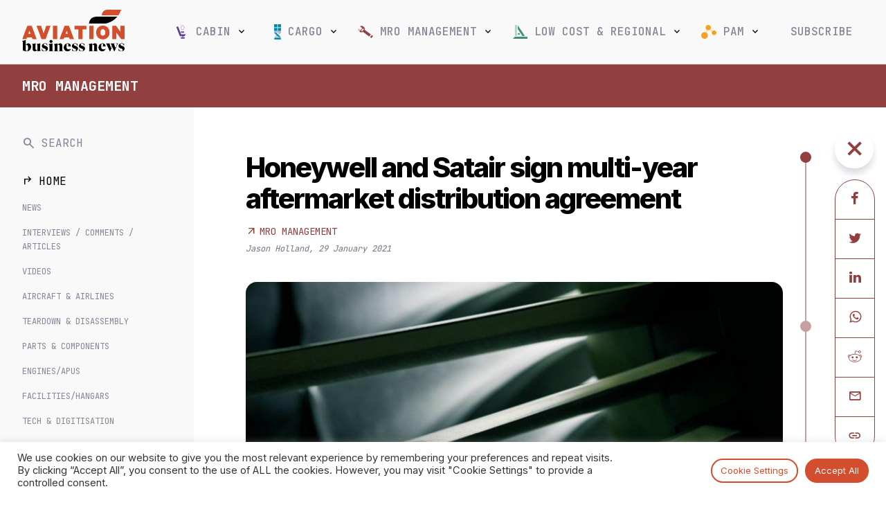

--- FILE ---
content_type: text/html; charset=UTF-8
request_url: https://www.aviationbusinessnews.com/mro/honeywell-and-satair-sign-multi-year-aftermarket-distribution-agreement/
body_size: 25285
content:
<!DOCTYPE html><html lang="en-GB"><head><meta charset="UTF-8"><meta http-equiv="X-UA-Compatible" content="IE=edge, chrome=1"><meta name="viewport" content="width=device-width, initial-scale=1, maximum-scale=4"><meta name="mobile-web-app-capable" content="yes"><meta name="apple-mobile-web-app-capable" content="yes"><meta name="apple-mobile-web-app-title" content="Aviation Business News - Latest global aviation news and industry insight"><link rel="profile" href="https://gmpg.org/xfn/11"><link rel="pingback" href="https://www.aviationbusinessnews.com/xmlrpc.php"><link rel="preconnect" href="https://fonts.googleapis.com"><link rel="preconnect" href="https://fonts.gstatic.com" crossorigin><link href="https://fonts.googleapis.com/css2?family=Inter:wght@400;500;600;700;800&family=JetBrains+Mono:wght@300;400;500;700&display=swap" rel="stylesheet"><link rel="stylesheet" href="https://fonts.googleapis.com/css2?family=Material+Symbols+Outlined:opsz,wght,FILL,GRAD@24,400,0,0" /><meta name="msapplication-TileColor" content="#c95327"><meta name="msapplication-TileImage" content="/mstile-144x144.png"><meta name="theme-color" content="#ffffff"><link rel="alternate" type="application/rss+xml" title="Aviation Business News RSS Feed" href="https://www.aviationbusinessnews.com/feed/" /><meta name='robots' content='index, follow, max-image-preview:large, max-snippet:-1, max-video-preview:-1' /><title>Honeywell and Satair sign multi-year aftermarket distribution agreement - Aviation Business News</title><meta name="description" content="Honeywell and Satair sign multi-year aftermarket distribution agreement - Honeywell and Satair have signed a multi-year commercial agreement covering mechanical and air thermal components. Satair becomes the exclusive worldwide" /><link rel="canonical" href="https://www.aviationbusinessnews.com/mro/honeywell-and-satair-sign-multi-year-aftermarket-distribution-agreement/" /><meta property="og:locale" content="en_GB" /><meta property="og:type" content="article" /><meta property="og:title" content="Honeywell and Satair sign multi-year aftermarket distribution agreement - Aviation Business News" /><meta property="og:description" content="Honeywell and Satair sign multi-year aftermarket distribution agreement - Honeywell and Satair have signed a multi-year commercial agreement covering mechanical and air thermal components. Satair becomes the exclusive worldwide" /><meta property="og:url" content="https://www.aviationbusinessnews.com/mro/honeywell-and-satair-sign-multi-year-aftermarket-distribution-agreement/" /><meta property="og:site_name" content="Aviation Business News" /><meta property="article:published_time" content="2021-01-29T12:34:53+00:00" /><meta property="article:modified_time" content="2021-02-23T09:19:03+00:00" /><meta property="og:image" content="https://www.aviationbusinessnews.com/resources/uploads/2021/01/Honeywell_Satair_PR_copyright-2880x1440-1.jpg" /><meta property="og:image:width" content="1280" /><meta property="og:image:height" content="640" /><meta property="og:image:type" content="image/jpeg" /><meta name="author" content="Jason Holland" /><meta name="twitter:card" content="summary_large_image" /><meta name="twitter:label1" content="Written by" /><meta name="twitter:data1" content="Jason Holland" /><meta name="twitter:label2" content="Estimated reading time" /><meta name="twitter:data2" content="1 minute" /> <script type="application/ld+json" class="yoast-schema-graph">{"@context":"https://schema.org","@graph":[{"@type":["Article","NewsArticle"],"@id":"https://www.aviationbusinessnews.com/mro/honeywell-and-satair-sign-multi-year-aftermarket-distribution-agreement/#article","isPartOf":{"@id":"https://www.aviationbusinessnews.com/mro/honeywell-and-satair-sign-multi-year-aftermarket-distribution-agreement/"},"author":{"name":"Jason Holland","@id":"https://www.aviationbusinessnews.com/#/schema/person/2c7b260a1d3cd76ee6fa835ba5209588"},"headline":"Honeywell and Satair sign multi-year aftermarket distribution agreement","datePublished":"2021-01-29T12:34:53+00:00","dateModified":"2021-02-23T09:19:03+00:00","mainEntityOfPage":{"@id":"https://www.aviationbusinessnews.com/mro/honeywell-and-satair-sign-multi-year-aftermarket-distribution-agreement/"},"wordCount":240,"publisher":{"@id":"https://www.aviationbusinessnews.com/#organization"},"image":{"@id":"https://www.aviationbusinessnews.com/mro/honeywell-and-satair-sign-multi-year-aftermarket-distribution-agreement/#primaryimage"},"thumbnailUrl":"https://www.aviationbusinessnews.com/resources/uploads/2021/01/Honeywell_Satair_PR_copyright-2880x1440-1.jpg","keywords":["avionics","component","components","distribution","Honeywell","pneumatic","Satair"],"articleSection":["MRO Management","MRO News","Parts &amp; Components"],"inLanguage":"en-GB","copyrightYear":"2021","copyrightHolder":{"@id":"https://www.aviationbusinessnews.com/#organization"}},{"@type":"WebPage","@id":"https://www.aviationbusinessnews.com/mro/honeywell-and-satair-sign-multi-year-aftermarket-distribution-agreement/","url":"https://www.aviationbusinessnews.com/mro/honeywell-and-satair-sign-multi-year-aftermarket-distribution-agreement/","name":"Honeywell and Satair sign multi-year aftermarket distribution agreement - Aviation Business News","isPartOf":{"@id":"https://www.aviationbusinessnews.com/#website"},"primaryImageOfPage":{"@id":"https://www.aviationbusinessnews.com/mro/honeywell-and-satair-sign-multi-year-aftermarket-distribution-agreement/#primaryimage"},"image":{"@id":"https://www.aviationbusinessnews.com/mro/honeywell-and-satair-sign-multi-year-aftermarket-distribution-agreement/#primaryimage"},"thumbnailUrl":"https://www.aviationbusinessnews.com/resources/uploads/2021/01/Honeywell_Satair_PR_copyright-2880x1440-1.jpg","datePublished":"2021-01-29T12:34:53+00:00","dateModified":"2021-02-23T09:19:03+00:00","description":"Honeywell and Satair sign multi-year aftermarket distribution agreement - Honeywell and Satair have signed a multi-year commercial agreement covering mechanical and air thermal components. Satair becomes the exclusive worldwide","breadcrumb":{"@id":"https://www.aviationbusinessnews.com/mro/honeywell-and-satair-sign-multi-year-aftermarket-distribution-agreement/#breadcrumb"},"inLanguage":"en-GB","potentialAction":[{"@type":"ReadAction","target":["https://www.aviationbusinessnews.com/mro/honeywell-and-satair-sign-multi-year-aftermarket-distribution-agreement/"]}]},{"@type":"ImageObject","inLanguage":"en-GB","@id":"https://www.aviationbusinessnews.com/mro/honeywell-and-satair-sign-multi-year-aftermarket-distribution-agreement/#primaryimage","url":"https://www.aviationbusinessnews.com/resources/uploads/2021/01/Honeywell_Satair_PR_copyright-2880x1440-1.jpg","contentUrl":"https://www.aviationbusinessnews.com/resources/uploads/2021/01/Honeywell_Satair_PR_copyright-2880x1440-1.jpg","width":1280,"height":640,"caption":"Honeywell Satair"},{"@type":"BreadcrumbList","@id":"https://www.aviationbusinessnews.com/mro/honeywell-and-satair-sign-multi-year-aftermarket-distribution-agreement/#breadcrumb","itemListElement":[{"@type":"ListItem","position":1,"name":"Home","item":"https://www.aviationbusinessnews.com/"},{"@type":"ListItem","position":2,"name":"Honeywell and Satair sign multi-year aftermarket distribution agreement"}]},{"@type":"WebSite","@id":"https://www.aviationbusinessnews.com/#website","url":"https://www.aviationbusinessnews.com/","name":"Aviation Business News","description":"Latest global aviation news and industry insight","publisher":{"@id":"https://www.aviationbusinessnews.com/#organization"},"potentialAction":[{"@type":"SearchAction","target":{"@type":"EntryPoint","urlTemplate":"https://www.aviationbusinessnews.com/?s={search_term_string}"},"query-input":{"@type":"PropertyValueSpecification","valueRequired":true,"valueName":"search_term_string"}}],"inLanguage":"en-GB"},{"@type":"Organization","@id":"https://www.aviationbusinessnews.com/#organization","name":"Aviation Business News","url":"https://www.aviationbusinessnews.com/","logo":{"@type":"ImageObject","inLanguage":"en-GB","@id":"https://www.aviationbusinessnews.com/#/schema/logo/image/","url":"https://www.aviationbusinessnews.com/resources/uploads/2020/01/Aviation-Business-News-Logo-header.png","contentUrl":"https://www.aviationbusinessnews.com/resources/uploads/2020/01/Aviation-Business-News-Logo-header.png","width":1105,"height":355,"caption":"Aviation Business News"},"image":{"@id":"https://www.aviationbusinessnews.com/#/schema/logo/image/"}},{"@type":"Person","@id":"https://www.aviationbusinessnews.com/#/schema/person/2c7b260a1d3cd76ee6fa835ba5209588","name":"Jason Holland","image":{"@type":"ImageObject","inLanguage":"en-GB","@id":"https://www.aviationbusinessnews.com/#/schema/person/image/","url":"https://www.aviationbusinessnews.com/resources/uploads/2020/10/jason-Holland-Avatar-96x96.jpg","contentUrl":"https://www.aviationbusinessnews.com/resources/uploads/2020/10/jason-Holland-Avatar-96x96.jpg","caption":"Jason Holland"},"description":"Jason has written for and edited titles in the commercial aviation, leisure and travel retail industries, including a leading aircraft manufacturing, technology and MRO magazine.","url":"https://www.aviationbusinessnews.com/author/jasonholland/"}]}</script> <link rel="alternate" title="oEmbed (JSON)" type="application/json+oembed" href="https://www.aviationbusinessnews.com/wp-json/oembed/1.0/embed?url=https%3A%2F%2Fwww.aviationbusinessnews.com%2Fmro%2Fhoneywell-and-satair-sign-multi-year-aftermarket-distribution-agreement%2F" /><link rel="alternate" title="oEmbed (XML)" type="text/xml+oembed" href="https://www.aviationbusinessnews.com/wp-json/oembed/1.0/embed?url=https%3A%2F%2Fwww.aviationbusinessnews.com%2Fmro%2Fhoneywell-and-satair-sign-multi-year-aftermarket-distribution-agreement%2F&#038;format=xml" />
<script id="abnde-ready" type="d39285e1b1475d1e843eb08a-text/javascript">window.advanced_ads_ready=function(e,a){a=a||"complete";var d=function(e){return"interactive"===a?"loading"!==e:"complete"===e};d(document.readyState)?e():document.addEventListener("readystatechange",(function(a){d(a.target.readyState)&&e()}),{once:"interactive"===a})},window.advanced_ads_ready_queue=window.advanced_ads_ready_queue||[];</script> <style id='wp-img-auto-sizes-contain-inline-css' type='text/css'>img:is([sizes=auto i],[sizes^="auto," i]){contain-intrinsic-size:3000px 1500px}
/*# sourceURL=wp-img-auto-sizes-contain-inline-css */</style><link data-optimized="2" rel="stylesheet" href="https://www.aviationbusinessnews.com/resources/litespeed/css/59b0a7b92bdb922892b7d0b0988bcfe4.css?ver=79e01" /><style id='global-styles-inline-css' type='text/css'>:root{--wp--preset--aspect-ratio--square: 1;--wp--preset--aspect-ratio--4-3: 4/3;--wp--preset--aspect-ratio--3-4: 3/4;--wp--preset--aspect-ratio--3-2: 3/2;--wp--preset--aspect-ratio--2-3: 2/3;--wp--preset--aspect-ratio--16-9: 16/9;--wp--preset--aspect-ratio--9-16: 9/16;--wp--preset--color--black: #000000;--wp--preset--color--cyan-bluish-gray: #abb8c3;--wp--preset--color--white: #ffffff;--wp--preset--color--pale-pink: #f78da7;--wp--preset--color--vivid-red: #cf2e2e;--wp--preset--color--luminous-vivid-orange: #ff6900;--wp--preset--color--luminous-vivid-amber: #fcb900;--wp--preset--color--light-green-cyan: #7bdcb5;--wp--preset--color--vivid-green-cyan: #00d084;--wp--preset--color--pale-cyan-blue: #8ed1fc;--wp--preset--color--vivid-cyan-blue: #0693e3;--wp--preset--color--vivid-purple: #9b51e0;--wp--preset--gradient--vivid-cyan-blue-to-vivid-purple: linear-gradient(135deg,rgb(6,147,227) 0%,rgb(155,81,224) 100%);--wp--preset--gradient--light-green-cyan-to-vivid-green-cyan: linear-gradient(135deg,rgb(122,220,180) 0%,rgb(0,208,130) 100%);--wp--preset--gradient--luminous-vivid-amber-to-luminous-vivid-orange: linear-gradient(135deg,rgb(252,185,0) 0%,rgb(255,105,0) 100%);--wp--preset--gradient--luminous-vivid-orange-to-vivid-red: linear-gradient(135deg,rgb(255,105,0) 0%,rgb(207,46,46) 100%);--wp--preset--gradient--very-light-gray-to-cyan-bluish-gray: linear-gradient(135deg,rgb(238,238,238) 0%,rgb(169,184,195) 100%);--wp--preset--gradient--cool-to-warm-spectrum: linear-gradient(135deg,rgb(74,234,220) 0%,rgb(151,120,209) 20%,rgb(207,42,186) 40%,rgb(238,44,130) 60%,rgb(251,105,98) 80%,rgb(254,248,76) 100%);--wp--preset--gradient--blush-light-purple: linear-gradient(135deg,rgb(255,206,236) 0%,rgb(152,150,240) 100%);--wp--preset--gradient--blush-bordeaux: linear-gradient(135deg,rgb(254,205,165) 0%,rgb(254,45,45) 50%,rgb(107,0,62) 100%);--wp--preset--gradient--luminous-dusk: linear-gradient(135deg,rgb(255,203,112) 0%,rgb(199,81,192) 50%,rgb(65,88,208) 100%);--wp--preset--gradient--pale-ocean: linear-gradient(135deg,rgb(255,245,203) 0%,rgb(182,227,212) 50%,rgb(51,167,181) 100%);--wp--preset--gradient--electric-grass: linear-gradient(135deg,rgb(202,248,128) 0%,rgb(113,206,126) 100%);--wp--preset--gradient--midnight: linear-gradient(135deg,rgb(2,3,129) 0%,rgb(40,116,252) 100%);--wp--preset--font-size--small: 13px;--wp--preset--font-size--medium: 20px;--wp--preset--font-size--large: 36px;--wp--preset--font-size--x-large: 42px;--wp--preset--spacing--20: 0.44rem;--wp--preset--spacing--30: 0.67rem;--wp--preset--spacing--40: 1rem;--wp--preset--spacing--50: 1.5rem;--wp--preset--spacing--60: 2.25rem;--wp--preset--spacing--70: 3.38rem;--wp--preset--spacing--80: 5.06rem;--wp--preset--shadow--natural: 6px 6px 9px rgba(0, 0, 0, 0.2);--wp--preset--shadow--deep: 12px 12px 50px rgba(0, 0, 0, 0.4);--wp--preset--shadow--sharp: 6px 6px 0px rgba(0, 0, 0, 0.2);--wp--preset--shadow--outlined: 6px 6px 0px -3px rgb(255, 255, 255), 6px 6px rgb(0, 0, 0);--wp--preset--shadow--crisp: 6px 6px 0px rgb(0, 0, 0);}:where(.is-layout-flex){gap: 0.5em;}:where(.is-layout-grid){gap: 0.5em;}body .is-layout-flex{display: flex;}.is-layout-flex{flex-wrap: wrap;align-items: center;}.is-layout-flex > :is(*, div){margin: 0;}body .is-layout-grid{display: grid;}.is-layout-grid > :is(*, div){margin: 0;}:where(.wp-block-columns.is-layout-flex){gap: 2em;}:where(.wp-block-columns.is-layout-grid){gap: 2em;}:where(.wp-block-post-template.is-layout-flex){gap: 1.25em;}:where(.wp-block-post-template.is-layout-grid){gap: 1.25em;}.has-black-color{color: var(--wp--preset--color--black) !important;}.has-cyan-bluish-gray-color{color: var(--wp--preset--color--cyan-bluish-gray) !important;}.has-white-color{color: var(--wp--preset--color--white) !important;}.has-pale-pink-color{color: var(--wp--preset--color--pale-pink) !important;}.has-vivid-red-color{color: var(--wp--preset--color--vivid-red) !important;}.has-luminous-vivid-orange-color{color: var(--wp--preset--color--luminous-vivid-orange) !important;}.has-luminous-vivid-amber-color{color: var(--wp--preset--color--luminous-vivid-amber) !important;}.has-light-green-cyan-color{color: var(--wp--preset--color--light-green-cyan) !important;}.has-vivid-green-cyan-color{color: var(--wp--preset--color--vivid-green-cyan) !important;}.has-pale-cyan-blue-color{color: var(--wp--preset--color--pale-cyan-blue) !important;}.has-vivid-cyan-blue-color{color: var(--wp--preset--color--vivid-cyan-blue) !important;}.has-vivid-purple-color{color: var(--wp--preset--color--vivid-purple) !important;}.has-black-background-color{background-color: var(--wp--preset--color--black) !important;}.has-cyan-bluish-gray-background-color{background-color: var(--wp--preset--color--cyan-bluish-gray) !important;}.has-white-background-color{background-color: var(--wp--preset--color--white) !important;}.has-pale-pink-background-color{background-color: var(--wp--preset--color--pale-pink) !important;}.has-vivid-red-background-color{background-color: var(--wp--preset--color--vivid-red) !important;}.has-luminous-vivid-orange-background-color{background-color: var(--wp--preset--color--luminous-vivid-orange) !important;}.has-luminous-vivid-amber-background-color{background-color: var(--wp--preset--color--luminous-vivid-amber) !important;}.has-light-green-cyan-background-color{background-color: var(--wp--preset--color--light-green-cyan) !important;}.has-vivid-green-cyan-background-color{background-color: var(--wp--preset--color--vivid-green-cyan) !important;}.has-pale-cyan-blue-background-color{background-color: var(--wp--preset--color--pale-cyan-blue) !important;}.has-vivid-cyan-blue-background-color{background-color: var(--wp--preset--color--vivid-cyan-blue) !important;}.has-vivid-purple-background-color{background-color: var(--wp--preset--color--vivid-purple) !important;}.has-black-border-color{border-color: var(--wp--preset--color--black) !important;}.has-cyan-bluish-gray-border-color{border-color: var(--wp--preset--color--cyan-bluish-gray) !important;}.has-white-border-color{border-color: var(--wp--preset--color--white) !important;}.has-pale-pink-border-color{border-color: var(--wp--preset--color--pale-pink) !important;}.has-vivid-red-border-color{border-color: var(--wp--preset--color--vivid-red) !important;}.has-luminous-vivid-orange-border-color{border-color: var(--wp--preset--color--luminous-vivid-orange) !important;}.has-luminous-vivid-amber-border-color{border-color: var(--wp--preset--color--luminous-vivid-amber) !important;}.has-light-green-cyan-border-color{border-color: var(--wp--preset--color--light-green-cyan) !important;}.has-vivid-green-cyan-border-color{border-color: var(--wp--preset--color--vivid-green-cyan) !important;}.has-pale-cyan-blue-border-color{border-color: var(--wp--preset--color--pale-cyan-blue) !important;}.has-vivid-cyan-blue-border-color{border-color: var(--wp--preset--color--vivid-cyan-blue) !important;}.has-vivid-purple-border-color{border-color: var(--wp--preset--color--vivid-purple) !important;}.has-vivid-cyan-blue-to-vivid-purple-gradient-background{background: var(--wp--preset--gradient--vivid-cyan-blue-to-vivid-purple) !important;}.has-light-green-cyan-to-vivid-green-cyan-gradient-background{background: var(--wp--preset--gradient--light-green-cyan-to-vivid-green-cyan) !important;}.has-luminous-vivid-amber-to-luminous-vivid-orange-gradient-background{background: var(--wp--preset--gradient--luminous-vivid-amber-to-luminous-vivid-orange) !important;}.has-luminous-vivid-orange-to-vivid-red-gradient-background{background: var(--wp--preset--gradient--luminous-vivid-orange-to-vivid-red) !important;}.has-very-light-gray-to-cyan-bluish-gray-gradient-background{background: var(--wp--preset--gradient--very-light-gray-to-cyan-bluish-gray) !important;}.has-cool-to-warm-spectrum-gradient-background{background: var(--wp--preset--gradient--cool-to-warm-spectrum) !important;}.has-blush-light-purple-gradient-background{background: var(--wp--preset--gradient--blush-light-purple) !important;}.has-blush-bordeaux-gradient-background{background: var(--wp--preset--gradient--blush-bordeaux) !important;}.has-luminous-dusk-gradient-background{background: var(--wp--preset--gradient--luminous-dusk) !important;}.has-pale-ocean-gradient-background{background: var(--wp--preset--gradient--pale-ocean) !important;}.has-electric-grass-gradient-background{background: var(--wp--preset--gradient--electric-grass) !important;}.has-midnight-gradient-background{background: var(--wp--preset--gradient--midnight) !important;}.has-small-font-size{font-size: var(--wp--preset--font-size--small) !important;}.has-medium-font-size{font-size: var(--wp--preset--font-size--medium) !important;}.has-large-font-size{font-size: var(--wp--preset--font-size--large) !important;}.has-x-large-font-size{font-size: var(--wp--preset--font-size--x-large) !important;}
/*# sourceURL=global-styles-inline-css */</style><style id='classic-theme-styles-inline-css' type='text/css'>/*! This file is auto-generated */
.wp-block-button__link{color:#fff;background-color:#32373c;border-radius:9999px;box-shadow:none;text-decoration:none;padding:calc(.667em + 2px) calc(1.333em + 2px);font-size:1.125em}.wp-block-file__button{background:#32373c;color:#fff;text-decoration:none}
/*# sourceURL=/wp-includes/css/classic-themes.min.css */</style><style id='cq-theme-style-inline-css' type='text/css'>body { --category-colour: #923f3f; --category-colour-75: rgba(146, 63, 63, 0.75); --category-colour-50: rgba(146, 63, 63, 0.5);  --category-colour-25: rgba(146, 63, 63, 0.25);  --colour-abncast: rgba(255, 235, 113, 1); --colour-aircraft-mro-management: rgba(255, 235, 113, 1); --colour-attended-events-2025: rgba(130, 36, 227, 1); --colour-best-places-to-work-in-aviation: rgba(211, 78, 46, 1); --colour-big-interviews: rgba(211, 78, 46, 1); --colour-cabin: rgba(90, 63, 146, 1); --colour-cargo: rgba(62, 127, 146, 1); --colour-company-profiles: rgba(211, 78, 46, 1); --colour-engines_apus: rgba(255, 235, 113, 1); --colour-green-sky: rgba(255, 235, 113, 1); --colour-gsa-gssa: rgba(255, 235, 113, 1); --colour-in-depth: rgba(211, 78, 46, 1); --colour-industry-news: rgba(255, 235, 113, 1); --colour-mro-interviews-comments-articles: rgba(255, 235, 113, 1); --colour-low-cost: rgba(64, 146, 116, 1); --colour-mro: rgba(146, 63, 63, 1); --colour-on-stage: rgba(255, 235, 113, 1); --colour-passenger-freighter-conversions: rgba(255, 235, 113, 1); --colour-people-workplaces: rgba(211, 78, 46, 1); --colour-picture-gallery: rgba(255, 235, 113, 1); --colour-pam: rgba(255, 235, 113, 1); --colour-sustainability: rgba(211, 78, 46, 1); --colour-tech: rgba(255, 235, 113, 1); --colour-it: rgba(255, 235, 113, 1); --colour-tech-digitisation: rgba(211, 78, 46, 1); --colour-training-development: rgba(255, 235, 113, 1); --colour-trending: rgba(255, 235, 113, 1); --colour-videos-cargo: rgba(255, 235, 113, 1); --colour-videos-mro: rgba(255, 235, 113, 1);}
/*# sourceURL=cq-theme-style-inline-css */</style> <script type="d39285e1b1475d1e843eb08a-text/javascript" src="https://www.aviationbusinessnews.com/wp-includes/js/jquery/jquery.min.js?ver=3.7.1" id="jquery-core-js"></script> <script type="d39285e1b1475d1e843eb08a-text/javascript" id="cookie-law-info-js-extra">/*  */
var Cli_Data = {"nn_cookie_ids":["f24_personId","f24_autoId","_gat_gtag_UA_45673473_6","_gid","_ga"],"cookielist":[],"non_necessary_cookies":[],"ccpaEnabled":"","ccpaRegionBased":"","ccpaBarEnabled":"","strictlyEnabled":["necessary","obligatoire"],"ccpaType":"gdpr","js_blocking":"1","custom_integration":"","triggerDomRefresh":"","secure_cookies":""};
var cli_cookiebar_settings = {"animate_speed_hide":"500","animate_speed_show":"500","background":"#FFF","border":"#b1a6a6c2","border_on":"","button_1_button_colour":"#61a229","button_1_button_hover":"#4e8221","button_1_link_colour":"#fff","button_1_as_button":"1","button_1_new_win":"","button_2_button_colour":"#333","button_2_button_hover":"#292929","button_2_link_colour":"#444","button_2_as_button":"","button_2_hidebar":"","button_3_button_colour":"#dedfe0","button_3_button_hover":"#b2b2b3","button_3_link_colour":"#333333","button_3_as_button":"1","button_3_new_win":"","button_4_button_colour":"#dedfe0","button_4_button_hover":"#b2b2b3","button_4_link_colour":"#333333","button_4_as_button":"1","button_7_button_colour":"#5892a0","button_7_button_hover":"#467580","button_7_link_colour":"#fff","button_7_as_button":"1","button_7_new_win":"","font_family":"inherit","header_fix":"","notify_animate_hide":"1","notify_animate_show":"","notify_div_id":"#cookie-law-info-bar","notify_position_horizontal":"right","notify_position_vertical":"bottom","scroll_close":"","scroll_close_reload":"","accept_close_reload":"","reject_close_reload":"","showagain_tab":"","showagain_background":"#fff","showagain_border":"#000","showagain_div_id":"#cookie-law-info-again","showagain_x_position":"100px","text":"#333333","show_once_yn":"","show_once":"10000","logging_on":"","as_popup":"","popup_overlay":"1","bar_heading_text":"","cookie_bar_as":"banner","popup_showagain_position":"bottom-right","widget_position":"left"};
var log_object = {"ajax_url":"https://www.aviationbusinessnews.com/wp-admin/admin-ajax.php"};
//# sourceURL=cookie-law-info-js-extra
/*  */</script> <script type="d39285e1b1475d1e843eb08a-text/javascript" id="advanced-ads-advanced-js-js-extra">/*  */
var advads_options = {"blog_id":"1","privacy":{"enabled":false,"state":"not_needed"}};
//# sourceURL=advanced-ads-advanced-js-js-extra
/*  */</script> <link rel="https://api.w.org/" href="https://www.aviationbusinessnews.com/wp-json/" /><link rel="alternate" title="JSON" type="application/json" href="https://www.aviationbusinessnews.com/wp-json/wp/v2/posts/152273" /><style type="text/css">div[id^="wpcf7-f168154-p"] button.cf7mls_next {   }div[id^="wpcf7-f168154-p"] button.cf7mls_back {   }div[id^="wpcf7-f12416-p"] button.cf7mls_next {   }div[id^="wpcf7-f12416-p"] button.cf7mls_back {   }div[id^="wpcf7-f5142-p"] button.cf7mls_next {   }div[id^="wpcf7-f5142-p"] button.cf7mls_back {   }div[id^="wpcf7-f48-p"] button.cf7mls_next {   }div[id^="wpcf7-f48-p"] button.cf7mls_back {   }</style><script type="d39285e1b1475d1e843eb08a-text/javascript">advads_items = { conditions: {}, display_callbacks: {}, display_effect_callbacks: {}, hide_callbacks: {}, backgrounds: {}, effect_durations: {}, close_functions: {}, showed: [] };</script><style type="text/css" id="abnde-layer-custom-css"></style><script type="d39285e1b1475d1e843eb08a-text/javascript">var advadsCfpQueue = [];
		var advadsCfpAd = function( adID ){
			if ( 'undefined' == typeof advadsProCfp ) { advadsCfpQueue.push( adID ) } else { advadsProCfp.addElement( adID ) }
		};</script> <meta name="onesignal" content="wordpress-plugin"/> <script type="d39285e1b1475d1e843eb08a-text/javascript">window.OneSignal = window.OneSignal || [];

      OneSignal.push( function() {
        OneSignal.SERVICE_WORKER_UPDATER_PATH = 'OneSignalSDKUpdaterWorker.js';
                      OneSignal.SERVICE_WORKER_PATH = 'OneSignalSDKWorker.js';
                      OneSignal.SERVICE_WORKER_PARAM = { scope: '/resources/plugins/onesignal-free-web-push-notifications/sdk_files/push/onesignal/' };
        OneSignal.setDefaultNotificationUrl("https://www.aviationbusinessnews.com");
        var oneSignal_options = {};
        window._oneSignalInitOptions = oneSignal_options;

        oneSignal_options['wordpress'] = true;
oneSignal_options['appId'] = '718a4ea7-6da9-4004-8d9b-c67abee890b6';
oneSignal_options['allowLocalhostAsSecureOrigin'] = true;
oneSignal_options['welcomeNotification'] = { };
oneSignal_options['welcomeNotification']['title'] = "Aviation Business News";
oneSignal_options['welcomeNotification']['message'] = "Thanks for subscribing!";
oneSignal_options['welcomeNotification']['url'] = "https://www.aviationbusinessnews.com/";
oneSignal_options['path'] = "https://www.aviationbusinessnews.com/resources/plugins/onesignal-free-web-push-notifications/sdk_files/";
oneSignal_options['safari_web_id'] = "web.onesignal.auto.32551e0e-3454-416e-9258-23f2fe99c3c8";
oneSignal_options['promptOptions'] = { };
oneSignal_options['promptOptions']['actionMessage'] = "We'd like to show you notifications on the latest news and updates.";
oneSignal_options['promptOptions']['acceptButtonText'] = "ALLOW";
oneSignal_options['promptOptions']['cancelButtonText'] = "NO THANKS";
oneSignal_options['promptOptions']['autoAcceptTitle'] = "Click Allow";
          /* OneSignal: Using custom SDK initialization. */
                });

      function documentInitOneSignal() {
        var oneSignal_elements = document.getElementsByClassName("OneSignal-prompt");

        var oneSignalLinkClickHandler = function(event) { OneSignal.push(['registerForPushNotifications']); event.preventDefault(); };        for(var i = 0; i < oneSignal_elements.length; i++)
          oneSignal_elements[i].addEventListener('click', oneSignalLinkClickHandler, false);
      }

      if (document.readyState === 'complete') {
           documentInitOneSignal();
      }
      else {
           window.addEventListener("load", function(event){
               documentInitOneSignal();
          });
      }</script> <script type="d39285e1b1475d1e843eb08a-text/javascript">if ( typeof advadsGATracking === 'undefined' ) {
				window.advadsGATracking = {
					delayedAds: {},
					deferedAds: {}
				};
			}</script> <link rel="icon" href="https://www.aviationbusinessnews.com/resources/uploads/2023/07/cropped-cropped-ABN-Favicon-32x32.png" sizes="32x32" /><link rel="icon" href="https://www.aviationbusinessnews.com/resources/uploads/2023/07/cropped-cropped-ABN-Favicon-192x192.png" sizes="192x192" /><link rel="apple-touch-icon" href="https://www.aviationbusinessnews.com/resources/uploads/2023/07/cropped-cropped-ABN-Favicon-180x180.png" /><meta name="msapplication-TileImage" content="https://www.aviationbusinessnews.com/resources/uploads/2023/07/cropped-cropped-ABN-Favicon-270x270.png" /> <script type="d39285e1b1475d1e843eb08a-text/javascript">window.dataLayer = window.dataLayer || [];
        window.dataLayer.push({
            'content_group': "MRO Management",
            'send_to': 'G-LL7ZJF7WXP'
        });</script>  <script type="d39285e1b1475d1e843eb08a-text/javascript">(function(w,d,s,l,i){w[l]=w[l]||[];w[l].push({'gtm.start':
        new Date().getTime(),event:'gtm.js'});var f=d.getElementsByTagName(s)[0],
        j=d.createElement(s),dl=l!='dataLayer'?'&l='+l:'';j.async=true;j.src=
        'https://www.googletagmanager.com/gtm.js?id='+i+dl;f.parentNode.insertBefore(j,f);
        })(window,document,'script','dataLayer','GTM-P9VKV792');</script> 
 <script type="d39285e1b1475d1e843eb08a-text/javascript">(function (f, o, r, c, e, _2, _4) {
                f.Force24Object = e, f[e] = f[e] || function () {
                    f[e].q = f[e].q || [], f[e].q.push(arguments)
                }, f[e].l = 1 * new Date, _2 = o.createElement(r),
                _4 = o.getElementsByTagName(r)[0], _2.async = !0, _2.src = c, _4.parentNode.insertBefore(_2, _4)
            })(window, document, "script", "https://static.websites.data-crypt.com/scripts/activity/v3/inject-v3.min.js", "f24");

            f24('config', 'set_tracking_id', 'ba8bd337-5756-43b4-bfc4-fb3e2175871b');
            f24('config', 'set_client_id', 'b4a86e24-f1e5-4ea0-94a2-01622c62a0cd');</script>  <script type="d39285e1b1475d1e843eb08a-text/javascript">window.OneSignal = window.OneSignal || [];
            window.OneSignal.push(function() {
            OneSignal.SERVICE_WORKER_UPDATER_PATH = "OneSignalSDKUpdaterWorker.js";
            OneSignal.SERVICE_WORKER_PATH = "OneSignalSDKWorker.js";
            OneSignal.SERVICE_WORKER_PARAM = { scope: '/' };
            delete window._oneSignalInitOptions.path
            window.OneSignal.init(window._oneSignalInitOptions);
          });</script> <script type="d39285e1b1475d1e843eb08a-text/javascript">var _paq = window._paq = window._paq || [];
          _paq.push(['trackPageView']);
          _paq.push(['enableLinkTracking']);
          (function() {
            var u="https://berrythompson.innocraft.cloud/";
            _paq.push(['setTrackerUrl', u+'matomo.php']);
            _paq.push(['setSiteId', '20']);
            var d=document, g=d.createElement('script'), s=d.getElementsByTagName('script')[0];
            g.async=true; g.src=u+'matomo.js'; s.parentNode.insertBefore(g,s);
          })();</script> <noscript><p><img src="https://berrythompson.innocraft.cloud/matomo.php?idsite=20&amp;rec=1" style="border:0;" alt="" /></p></noscript><style type="text/css" id="wp-custom-css">.abnde-article-top-banners,
.abnde-article-content-placement,
.abnde-leaderboard-whole-site,
.abnde-article-footer-placement {
	height: auto;
	min-height: 94px;
}

.abnde-takeover-left .GoogleCreativeContainerClass a > img {
	margin-left: auto;
}
.airbus-0425 ins.dcmads,
.airbus-0425 ins.dcmads iframe {
	height: 1200px !important;
}

.airbus-top-0425 ins.dcmads > div > div {
	width: 100% !important;
	overflow: hidden;
	padding-top: 14.65%;
	height: 0 !important;
}

.airbus-top-0425 ins.dcmads > div {
	width: 100% !important;
}

.airbus-top-0425 ins.dcmads > div > div > iframe {
	position: absolute;
	top: 0;
	left: 0;
	right: 0;
	bottom: 0;
	width: 100%;
	height: 100%;
}

.takeover-panel iframe {
  height: 100% !important;
}</style><noscript><style>.wpb_animate_when_almost_visible { opacity: 1; }</style></noscript></head><body class="wp-singular post-template-default single single-post postid-152273 single-format-standard wp-custom-logo wp-theme-abn-2021 page-honeywell-and-satair-sign-multi-year-aftermarket-distribution-agreement type-post group-blog wpb-js-composer js-comp-ver-6.7.0 vc_responsive aa-prefix-abnde-">
<noscript><iframe data-lazyloaded="1" src="about:blank" data-src="https://www.googletagmanager.com/ns.html?id=GTM-P9VKV792"
height="0" width="0" style="display:none;visibility:hidden"></iframe><noscript><iframe src="https://www.googletagmanager.com/ns.html?id=GTM-P9VKV792"
height="0" width="0" style="display:none;visibility:hidden"></iframe></noscript></noscript><div id="page" class="hfeed site"><div id="top-ad-area" class="banner-ad top-ad-area"></div><a class="skip-link screen-reader-text sr-only" href="#content">
Skip to content  </a><nav id="main-navbar" class="navbar navbar-light master-header" itemscope="itemscope" itemtype="http://schema.org/SiteNavigationElement"><div class="header-row"><div class="menu-toggle d-lg-none">
<button class="navbar-toggle collapsed mobile-menu-toggle" type="button" data-toggle="" data-target=".exMobCollapsingNavbar">
<span class="sr-only">Toggle navigation</span>
<span class="material-symbols-outlined">menu</span>
</button></div><div class="brand-logo">
<a class="navbar-brand" href="https://www.aviationbusinessnews.com/" title="Aviation Business News" rel="home">
<img width="1112" height="450" src="https://www.aviationbusinessnews.com/resources/uploads/2023/07/aviation-business-news-logo-2023-1.png" class="attachment-full size-full" alt="" data-no-lazy="1" decoding="async" fetchpriority="high" srcset="https://www.aviationbusinessnews.com/resources/uploads/2023/07/aviation-business-news-logo-2023-1.png 1112w, https://www.aviationbusinessnews.com/resources/uploads/2023/07/aviation-business-news-logo-2023-1-300x121.png 300w, https://www.aviationbusinessnews.com/resources/uploads/2023/07/aviation-business-news-logo-2023-1-1024x414.png 1024w, https://www.aviationbusinessnews.com/resources/uploads/2023/07/aviation-business-news-logo-2023-1-768x311.png 768w, https://www.aviationbusinessnews.com/resources/uploads/2023/07/aviation-business-news-logo-2023-1-200x81.png 200w" sizes="(max-width: 1112px) 100vw, 1112px" />                </a></div><div id="main-menu-wrap" class="menu-header site-navigation d-none d-lg-block"><div class="menu-close d-lg-none">
<span class="material-symbols-outlined">close</span></div>
<a class="navbar-brand" href="https://www.aviationbusinessnews.com/" title="Aviation Business News" rel="home">
<img width="1112" height="450" src="https://www.aviationbusinessnews.com/resources/uploads/2023/07/aviation-business-news-logo-2023-1.png" class="attachment-full size-full" alt="" data-no-lazy="1" decoding="async" srcset="https://www.aviationbusinessnews.com/resources/uploads/2023/07/aviation-business-news-logo-2023-1.png 1112w, https://www.aviationbusinessnews.com/resources/uploads/2023/07/aviation-business-news-logo-2023-1-300x121.png 300w, https://www.aviationbusinessnews.com/resources/uploads/2023/07/aviation-business-news-logo-2023-1-1024x414.png 1024w, https://www.aviationbusinessnews.com/resources/uploads/2023/07/aviation-business-news-logo-2023-1-768x311.png 768w, https://www.aviationbusinessnews.com/resources/uploads/2023/07/aviation-business-news-logo-2023-1-200x81.png 200w" sizes="(max-width: 1112px) 100vw, 1112px" />                </a><div class="mobile-search-block d-lg-none"><div class="search-form-wrap d-flex">
<span class="material-symbols-outlined">search</span><form role="search" method="get" action="https://www.aviationbusinessnews.com" id="search-form">
<input type="text" name="s" placeholder="Type and hit enter" id="mobile-search-input" /></form></div><div class="cq_ajax_search_result"></div></div><div class="navbar-toggleable-xs exCollapsingNavbar"><ul id="main-menu" class="nav navbar-nav"><li id="menu-item-649" class="icon cabin menu-item menu-item-type-post_type menu-item-object-page menu-item-has-children nav-item menu-item-649 dropdown"><a title="Cabin" href="https://www.aviationbusinessnews.com/cabin/" data-toggle="dropdown" class="nav-link dropdown-toggle">Cabin <span class="fa fa-angle-down"></span></a><ul role="menu" class="dropdown-menu"><li id="menu-item-6229" class="menu-item menu-item-type-post_type menu-item-object-page nav-item menu-item-6229"><a title="Home" href="https://www.aviationbusinessnews.com/cabin/" class="nav-link">Home</a></li><li id="menu-item-5569" class="menu-item menu-item-type-taxonomy menu-item-object-category nav-item menu-item-5569"><a title="News" href="https://www.aviationbusinessnews.com/cabin/latest-news/" class="nav-link">News</a></li><li id="menu-item-2234" class="menu-item menu-item-type-taxonomy menu-item-object-category nav-item menu-item-2234"><a title="Airlines" href="https://www.aviationbusinessnews.com/cabin/airlines/" class="nav-link">Airlines</a></li><li id="menu-item-2235" class="menu-item menu-item-type-taxonomy menu-item-object-category nav-item menu-item-2235"><a title="Cabins" href="https://www.aviationbusinessnews.com/cabin/cabins/" class="nav-link">Cabins</a></li><li id="menu-item-2236" class="menu-item menu-item-type-taxonomy menu-item-object-category nav-item menu-item-2236"><a title="IFE &amp; Connectivity" href="https://www.aviationbusinessnews.com/cabin/ife-connectivity/" class="nav-link">IFE &amp; Connectivity</a></li><li id="menu-item-2237" class="menu-item menu-item-type-taxonomy menu-item-object-category nav-item menu-item-2237"><a title="Materials" href="https://www.aviationbusinessnews.com/cabin/materials/" class="nav-link">Materials</a></li><li id="menu-item-2238" class="menu-item menu-item-type-taxonomy menu-item-object-category nav-item menu-item-2238"><a title="Operations &amp; Training" href="https://www.aviationbusinessnews.com/cabin/operations-training/" class="nav-link">Operations &amp; Training</a></li></ul></li><li id="menu-item-650" class="icon cargo menu-item menu-item-type-post_type menu-item-object-page menu-item-has-children nav-item menu-item-650 dropdown"><a title="Cargo" href="https://www.aviationbusinessnews.com/cargo/" data-toggle="dropdown" class="nav-link dropdown-toggle">Cargo <span class="fa fa-angle-down"></span></a><ul role="menu" class="dropdown-menu"><li id="menu-item-6228" class="menu-item menu-item-type-post_type menu-item-object-page nav-item menu-item-6228"><a title="Home" href="https://www.aviationbusinessnews.com/cargo/" class="nav-link">Home</a></li><li id="menu-item-5568" class="menu-item menu-item-type-taxonomy menu-item-object-category nav-item menu-item-5568"><a title="News" href="https://www.aviationbusinessnews.com/cargo/cargo-news/" class="nav-link">News</a></li><li id="menu-item-177295" class="menu-item menu-item-type-taxonomy menu-item-object-category nav-item menu-item-177295"><a title="Interviews / Comments / Articles" href="https://www.aviationbusinessnews.com/cargo/cargo-interviews-comments-articles/" class="nav-link">Interviews / Comments / Articles</a></li><li id="menu-item-2227" class="menu-item menu-item-type-taxonomy menu-item-object-category nav-item menu-item-2227"><a title="Aircraft &amp; Airlines" href="https://www.aviationbusinessnews.com/cargo/aircraft-airlines/" class="nav-link">Aircraft &amp; Airlines</a></li><li id="menu-item-2228" class="menu-item menu-item-type-taxonomy menu-item-object-category nav-item menu-item-2228"><a title="Airports" href="https://www.aviationbusinessnews.com/cargo/airports/" class="nav-link">Airports</a></li><li id="menu-item-2229" class="menu-item menu-item-type-taxonomy menu-item-object-category nav-item menu-item-2229"><a title="Cargo Handling" href="https://www.aviationbusinessnews.com/cargo/cargo-handling/" class="nav-link">Cargo Handling</a></li><li id="menu-item-2230" class="menu-item menu-item-type-taxonomy menu-item-object-category nav-item menu-item-2230"><a title="Forwarders &amp; Logistics" href="https://www.aviationbusinessnews.com/cargo/forwarders-logistics/" class="nav-link">Forwarders &amp; Logistics</a></li><li id="menu-item-2232" class="menu-item menu-item-type-taxonomy menu-item-object-category nav-item menu-item-2232"><a title="Tech &amp; Digitisation" href="https://www.aviationbusinessnews.com/cargo/it/" class="nav-link">Tech &amp; Digitisation</a></li><li id="menu-item-176884" class="menu-item menu-item-type-taxonomy menu-item-object-category nav-item menu-item-176884"><a title="Passenger-to-Freighter Conversions" href="https://www.aviationbusinessnews.com/cargo/passenger-freighter-conversions/" class="nav-link">Passenger-to-Freighter Conversions</a></li><li id="menu-item-2233" class="menu-item menu-item-type-taxonomy menu-item-object-category nav-item menu-item-2233"><a title="Trade Lanes/Routes" href="https://www.aviationbusinessnews.com/cargo/trade-lanes-routes/" class="nav-link">Trade Lanes/Routes</a></li></ul></li><li id="menu-item-647" class="icon mro menu-item menu-item-type-post_type menu-item-object-page menu-item-has-children nav-item menu-item-647 dropdown"><a title="MRO Management" href="https://www.aviationbusinessnews.com/mro/" data-toggle="dropdown" class="nav-link dropdown-toggle">MRO Management <span class="fa fa-angle-down"></span></a><ul role="menu" class="dropdown-menu"><li id="menu-item-6224" class="menu-item menu-item-type-post_type menu-item-object-page nav-item menu-item-6224"><a title="Home" href="https://www.aviationbusinessnews.com/mro/" class="nav-link">Home</a></li><li id="menu-item-5566" class="menu-item menu-item-type-taxonomy menu-item-object-category current-post-ancestor current-menu-parent current-post-parent nav-item menu-item-5566"><a title="News" href="https://www.aviationbusinessnews.com/mro/latest-news-mro/" class="nav-link">News</a></li><li id="menu-item-2215" class="menu-item menu-item-type-taxonomy menu-item-object-category nav-item menu-item-2215"><a title="Aircraft &amp; Airlines" href="https://www.aviationbusinessnews.com/mro/aircraft-mro-management/" class="nav-link">Aircraft &amp; Airlines</a></li><li id="menu-item-172449" class="menu-item menu-item-type-taxonomy menu-item-object-category nav-item menu-item-172449"><a title="Teardown &amp; Disassembly" href="https://www.aviationbusinessnews.com/mro/teardown-disassembly/" class="nav-link">Teardown &amp; Disassembly</a></li><li id="menu-item-2216" class="menu-item menu-item-type-taxonomy menu-item-object-category current-post-ancestor current-menu-parent current-post-parent nav-item menu-item-2216"><a title="Parts &amp; Components" href="https://www.aviationbusinessnews.com/mro/parts-components/" class="nav-link">Parts &amp; Components</a></li><li id="menu-item-2217" class="menu-item menu-item-type-taxonomy menu-item-object-category nav-item menu-item-2217"><a title="Engines/APUs" href="https://www.aviationbusinessnews.com/mro/engines_apus/" class="nav-link">Engines/APUs</a></li><li id="menu-item-2218" class="menu-item menu-item-type-taxonomy menu-item-object-category nav-item menu-item-2218"><a title="Facilities/Hangars" href="https://www.aviationbusinessnews.com/mro/facilities/" class="nav-link">Facilities/Hangars</a></li><li id="menu-item-2220" class="menu-item menu-item-type-taxonomy menu-item-object-category nav-item menu-item-2220"><a title="Training &amp; Development" href="https://www.aviationbusinessnews.com/mro/training/" class="nav-link">Training &amp; Development</a></li><li id="menu-item-2219" class="menu-item menu-item-type-taxonomy menu-item-object-category nav-item menu-item-2219"><a title="Tech &amp; Digitisation" href="https://www.aviationbusinessnews.com/mro/tech/" class="nav-link">Tech &amp; Digitisation</a></li><li id="menu-item-167629" class="menu-item menu-item-type-custom menu-item-object-custom nav-item menu-item-167629"><a title="PAM Conference" target="_blank" href="https://www.predictiveaircraftmaintenance.com/" class="nav-link">PAM Conference</a></li></ul></li><li id="menu-item-648" class="icon low-cost menu-item menu-item-type-post_type menu-item-object-page menu-item-has-children nav-item menu-item-648 dropdown"><a title="Low Cost &amp; Regional" href="https://www.aviationbusinessnews.com/low-cost/" data-toggle="dropdown" class="nav-link dropdown-toggle">Low Cost &#038; Regional <span class="fa fa-angle-down"></span></a><ul role="menu" class="dropdown-menu"><li id="menu-item-6225" class="menu-item menu-item-type-post_type menu-item-object-page nav-item menu-item-6225"><a title="Home" href="https://www.aviationbusinessnews.com/low-cost/" class="nav-link">Home</a></li><li id="menu-item-5567" class="menu-item menu-item-type-taxonomy menu-item-object-category nav-item menu-item-5567"><a title="News" href="https://www.aviationbusinessnews.com/low-cost/latest-news-low-cost/" class="nav-link">News</a></li><li id="menu-item-2221" class="menu-item menu-item-type-taxonomy menu-item-object-category nav-item menu-item-2221"><a title="Aircraft &amp; OEMs" href="https://www.aviationbusinessnews.com/low-cost/aircraft-oems/" class="nav-link">Aircraft &amp; OEMs</a></li><li id="menu-item-2222" class="menu-item menu-item-type-taxonomy menu-item-object-category nav-item menu-item-2222"><a title="Airlines &amp; Airports" href="https://www.aviationbusinessnews.com/low-cost/airlines-airports/" class="nav-link">Airlines &amp; Airports</a></li><li id="menu-item-2223" class="menu-item menu-item-type-taxonomy menu-item-object-category nav-item menu-item-2223"><a title="Engines &amp; Maintenance" href="https://www.aviationbusinessnews.com/low-cost/engines-maintenance/" class="nav-link">Engines &amp; Maintenance</a></li><li id="menu-item-2224" class="menu-item menu-item-type-taxonomy menu-item-object-category nav-item menu-item-2224"><a title="Regional Review" href="https://www.aviationbusinessnews.com/low-cost/regional-review/" class="nav-link">Regional Review</a></li><li id="menu-item-2225" class="menu-item menu-item-type-taxonomy menu-item-object-category nav-item menu-item-2225"><a title="Technology" href="https://www.aviationbusinessnews.com/low-cost/technology/" class="nav-link">Technology</a></li><li id="menu-item-2226" class="menu-item menu-item-type-taxonomy menu-item-object-category nav-item menu-item-2226"><a title="Training" href="https://www.aviationbusinessnews.com/low-cost/training-low-cost-regional/" class="nav-link">Training</a></li></ul></li><li id="menu-item-179839" class="icon pam menu-item menu-item-type-post_type menu-item-object-page menu-item-has-children nav-item menu-item-179839 dropdown"><a title="PAM" href="https://www.aviationbusinessnews.com/pam/" data-toggle="dropdown" class="nav-link dropdown-toggle">PAM <span class="fa fa-angle-down"></span></a><ul role="menu" class="dropdown-menu"><li id="menu-item-168316" class="menu-item menu-item-type-custom menu-item-object-custom nav-item menu-item-168316"><a title="PAM Conferences Website" target="_blank" href="https://www.predictiveaircraftmaintenance.com/" class="nav-link">PAM Conferences Website</a></li><li id="menu-item-168317" class="menu-item menu-item-type-custom menu-item-object-custom nav-item menu-item-168317"><a title="Become A Sponsor" target="_blank" href="https://www.predictiveaircraftmaintenance.com/contact-us/" class="nav-link">Become A Sponsor</a></li></ul></li><li id="menu-item-6047" class="subscribe-btn menu-item menu-item-type-post_type menu-item-object-page nav-item menu-item-6047"><a title="Subscribe" href="https://www.aviationbusinessnews.com/subscribe/" class="nav-link">Subscribe</a></li></ul></div><div class="menu-subscribe-button d-block d-lg-none">
<a href="https://www.aviationbusinessnews.com/subscribe/" class="button button-category button-fill px-2">SUBSCRIBE</a></div></div><div class="menu-search d-lg-none">
<span class="material-symbols-outlined">search</span></div></div></nav><div id="brand-header"><h6>MRO Management</h6></div><div id="desktop-search"><div class="dt-search-close">
<span class="material-symbols-outlined">close</span>
CLOSE SEARCH</div><div class="dt-search-input"><form role="search" method="get" action="https://www.aviationbusinessnews.com" id="search-form">
<input type="text" name="s" placeholder="Search Aviation Business News" id="search-input" />
<span class="material-symbols-outlined">search</span></form><div class="cq_ajax_search_result"></div></div></div><div id="content"><aside id="secondary-menu"><div class="menu-search-button d-none d-lg-block">
<a href="#"><span class="material-symbols-outlined">search</span> SEARCH</a></div><div id="sticky-menu-wrapper" class="sticky-menu-wrapper"><div id="brand-logo">
<a href="https://www.aviationbusinessnews.com/mro/">
<img data-lazyloaded="1" src="[data-uri]" width="800" height="341" data-src="https://www.aviationbusinessnews.com/resources/uploads/2023/02/MRO-Management-Logo.png" class="attachment-full size-full" alt="MRO Management" decoding="async" data-srcset="https://www.aviationbusinessnews.com/resources/uploads/2023/02/MRO-Management-Logo.png 800w, https://www.aviationbusinessnews.com/resources/uploads/2023/02/MRO-Management-Logo-300x128.png 300w, https://www.aviationbusinessnews.com/resources/uploads/2023/02/MRO-Management-Logo-768x327.png 768w, https://www.aviationbusinessnews.com/resources/uploads/2023/02/MRO-Management-Logo-200x85.png 200w" data-sizes="(max-width: 800px) 100vw, 800px" /><noscript><img width="800" height="341" src="https://www.aviationbusinessnews.com/resources/uploads/2023/02/MRO-Management-Logo.png" class="attachment-full size-full" alt="MRO Management" decoding="async" srcset="https://www.aviationbusinessnews.com/resources/uploads/2023/02/MRO-Management-Logo.png 800w, https://www.aviationbusinessnews.com/resources/uploads/2023/02/MRO-Management-Logo-300x128.png 300w, https://www.aviationbusinessnews.com/resources/uploads/2023/02/MRO-Management-Logo-768x327.png 768w, https://www.aviationbusinessnews.com/resources/uploads/2023/02/MRO-Management-Logo-200x85.png 200w" sizes="(max-width: 800px) 100vw, 800px" /></noscript>                      </a></div><div class="sidebar-menu-top"><ul id="secondary-menu-ul" class="nav"><li id="menu-item-167438" class="menu-item menu-item-type-taxonomy menu-item-object-category current-post-ancestor current-menu-parent current-post-parent nav-item menu-item-167438"><a title="Home" href="https://www.aviationbusinessnews.com/mro/" class="nav-link">Home</a></li><li id="menu-item-167444" class="menu-item menu-item-type-taxonomy menu-item-object-category current-post-ancestor current-menu-parent current-post-parent nav-item menu-item-167444"><a title="News" href="https://www.aviationbusinessnews.com/mro/latest-news-mro/" class="nav-link">News</a></li><li id="menu-item-177320" class="menu-item menu-item-type-taxonomy menu-item-object-category nav-item menu-item-177320"><a title="Interviews / Comments / Articles" href="https://www.aviationbusinessnews.com/mro/mro-interviews-comments-articles/" class="nav-link">Interviews / Comments / Articles</a></li><li id="menu-item-175043" class="menu-item menu-item-type-taxonomy menu-item-object-category nav-item menu-item-175043"><a title="Videos" href="https://www.aviationbusinessnews.com/mro/videos-mro/" class="nav-link">Videos</a></li><li id="menu-item-167439" class="menu-item menu-item-type-taxonomy menu-item-object-category nav-item menu-item-167439"><a title="Aircraft &amp; Airlines" href="https://www.aviationbusinessnews.com/mro/aircraft-mro-management/" class="nav-link">Aircraft &amp; Airlines</a></li><li id="menu-item-172448" class="menu-item menu-item-type-taxonomy menu-item-object-category nav-item menu-item-172448"><a title="Teardown &amp; Disassembly" href="https://www.aviationbusinessnews.com/mro/teardown-disassembly/" class="nav-link">Teardown &amp; Disassembly</a></li><li id="menu-item-167440" class="menu-item menu-item-type-taxonomy menu-item-object-category current-post-ancestor current-menu-parent current-post-parent nav-item menu-item-167440"><a title="Parts &amp; Components" href="https://www.aviationbusinessnews.com/mro/parts-components/" class="nav-link">Parts &amp; Components</a></li><li id="menu-item-167441" class="menu-item menu-item-type-taxonomy menu-item-object-category nav-item menu-item-167441"><a title="Engines/APUs" href="https://www.aviationbusinessnews.com/mro/engines_apus/" class="nav-link">Engines/APUs</a></li><li id="menu-item-167442" class="menu-item menu-item-type-taxonomy menu-item-object-category nav-item menu-item-167442"><a title="Facilities/Hangars" href="https://www.aviationbusinessnews.com/mro/facilities/" class="nav-link">Facilities/Hangars</a></li><li id="menu-item-167443" class="menu-item menu-item-type-taxonomy menu-item-object-category nav-item menu-item-167443"><a title="Tech &amp; Digitisation" href="https://www.aviationbusinessnews.com/mro/tech/" class="nav-link">Tech &amp; Digitisation</a></li><li id="menu-item-167445" class="menu-item menu-item-type-taxonomy menu-item-object-category nav-item menu-item-167445"><a title="Training &amp; Development" href="https://www.aviationbusinessnews.com/mro/training/" class="nav-link">Training &amp; Development</a></li><li id="menu-item-167446" class="menu-item menu-item-type-custom menu-item-object-custom nav-item menu-item-167446"><a title="PAM Conference" target="_blank" href="https://www.predictiveaircraftmaintenance.com/" class="nav-link">PAM Conference</a></li></ul></div><div class="menu-subscribe-button d-none d-lg-block">
<a href="https://www.aviationbusinessnews.com/subscribe/" class="button button-category button-fill button-block">SUBSCRIBE</a></div><div class="sidebar-menu-bottom"><ul id="tertiary-menu-ul" class="nav"><li id="menu-item-157049" class="menu-item menu-item-type-post_type menu-item-object-page nav-item menu-item-157049"><a title="Contact Us" href="https://www.aviationbusinessnews.com/contact-us/" class="nav-link">Contact Us</a></li><li id="menu-item-157051" class="menu-item menu-item-type-post_type menu-item-object-page nav-item menu-item-157051"><a title="Meet the Team" href="https://www.aviationbusinessnews.com/meet-the-team/" class="nav-link">Meet the Team</a></li><li id="menu-item-157050" class="menu-item menu-item-type-post_type menu-item-object-page nav-item menu-item-157050"><a title="Advertise With Us" href="https://www.aviationbusinessnews.com/advertise-with-us/" class="nav-link">Advertise With Us</a></li></ul></div></div></aside><div id="main-content"><div id="main-content-wrapper"><div class="col-md-12 banner-ad no-padding header-ad-area"></div><div id="primary" class="content-area"><article class="single-post-container post-152273 post type-post status-publish format-standard has-post-thumbnail hentry category-mro category-latest-news-mro category-parts-components tag-avionics tag-component tag-components tag-distribution tag-honeywell tag-pneumatic tag-satair" itemscope itemtype="http://schema.org/Article"><section id="article-content"><div id="reading-progression-wrapper" class="reading-progression-wrapper"><div class="reading-progression">
<span class="top"><span></span></span>
<span class="middle"><span></span></span>
<span class="bottom"><span></span></span><div id="reading-progression-bg" class="reading-progression-bg"></div></div></div><div class="article-header"><header class="entry-header"><div class="article-title"><h1 class="entry-title" itemprop="name">Honeywell and Satair sign multi-year aftermarket distribution agreement</h1><div class="entry-meta categories">
<span class="material-symbols-outlined">arrow_outward</span>
<a href="https://www.aviationbusinessnews.com/mro/">MRO Management</a></div><div class="entry-meta author-text">
<a href="https://www.aviationbusinessnews.com/author/jasonholland/" title="Jason Holland" class="author" itemprop="author" >Jason Holland</a>,<time itemprop="datePublished" datetime="29-01-2021"> 29 January 2021</time></div></div><div class="article-image"><div class="post-image">
<a href="https://www.aviationbusinessnews.com/resources/uploads/2021/01/Honeywell_Satair_PR_copyright-2880x1440-1.jpg" title="Honeywell and Satair sign multi-year aftermarket distribution agreement" data-caption="Honeywell and Satair sign multi-year aftermarket distribution agreement" itemprop="image" class="lightbox">
<img width="800" height="450" src="https://www.aviationbusinessnews.com/resources/uploads/2021/01/Honeywell_Satair_PR_copyright-2880x1440-1-800x450.jpg" class="attachment-main-post-image size-main-post-image wp-post-image" alt="Honeywell Satair" data-no-lazy="1" decoding="async" />
</a></div></div></header></div><div class="entry-content description" itemprop="articleBody"><div  class="abnde-3899ffaafa5c39640ac466c98d926b35 abnde-article-top-banners" id="abnde-3899ffaafa5c39640ac466c98d926b35"></div><p>Honeywell and Satair have signed a multi-year commercial agreement covering mechanical and air thermal components.</p><p>Satair becomes the exclusive worldwide distributor for the components on Airbus A320, A330, A340 and A380 aircraft.  The distribution agreement also covers the A350 platform on a non-exclusive basis.</p><div style="margin-bottom: 2rem; margin-top: 1rem;" class="abnde-1af250643d22c06ffa81d9ef50ffe51d abnde-article-content-placement" id="abnde-1af250643d22c06ffa81d9ef50ffe51d"></div><p>The deal expands an existing business relationship between the companies but represents the first joint advancement into the global commercial aviation aftermarket.</p><p>“With this new programme, we enhance our commitment toward continuous customer satisfaction through fulfilment of on-time delivery for Airbus operators and maintenance providers worldwide,” said Satair’s chief executive officer Bart Reijnen.</p><p>Satair’s head of business development, global distribution Matt Jessee said that following the agreement, the company was “scaling its business to meet increasing global demands”.</p><p>Honeywell’s range of electronic and electro-pneumatic systems for air and thermal management monitor and control cabin temperature and air flow in the cockpit, passenger and cargo areas and provide cooling for avionics. They also manage the aircraft’s engine bleed air systems and pneumatic de-icing systems.</p><p>“Honeywell’s appointment of Satair is an expansion of our existing strong relationship,” said Honeywell Aerospace’s vice president, EMEAI Anthony Florian. “We already have two other agreements with Satair – a distributor agreement for the ADSB-Out Upgrade Pilot Program, and a nonexclusive worldwide distributor agreement for Honeywell’s JetWave satellite communications products. This partnership will serve to further strengthen our relationship.”</p></div></section><section class="article-newsletter"><div class=""><div class="newsletter-footer"><div class="newsletter-content row"><div class="col-md-6"><h1>Join Our Email Newsletter</h1><p>Weekly news, offers, incentives and more straight to your inbox.</p></div><div class="col-md-6"><div class="cq-container"><form id="newsletter_form_1159" class="newsletter-form row full" action="https://www.aviationbusinessnews.com/wp-admin/admin-ajax.php" method="POST"><h5>Your Details</h5><fieldset class="col-md-6">
<input class="rce-contact-control required first-name" type="text" name="first_name" placeholder="First Name" /></fieldset><fieldset class="col-md-6">
<input class="rce-contact-control required last-name" type="text" name="last_name" placeholder="Last Name" /></fieldset><fieldset class="col-md-12">
<input class="rce-contact-control required email" type="email" id="newsletter_email" name="newsletter_email" placeholder="you@yourdomain.com" /></fieldset><div class="show_publications"><fieldset class="col-md-12 publications"><p>Select the publications you would like to subscribe to:</p><div class="publication-wrapper">
<input type="checkbox" id="air-cargo-management_1159" name="air-cargo-management" class="rce-contact-control publication" value="1" form="newsletter_form_1159" /><label for="air-cargo-management_1159" form="newsletter_form_1159">Air Cargo Management</label><input type="checkbox" id="aircraft-cabin-management_1159" name="aircraft-cabin-management" class="rce-contact-control publication" value="1" form="newsletter_form_1159" /><label for="aircraft-cabin-management_1159" form="newsletter_form_1159">Aircraft Cabin Management</label><input type="checkbox" id="aviation-business-news_1159" name="aviation-business-news" class="rce-contact-control publication" value="1" form="newsletter_form_1159" /><label for="aviation-business-news_1159" form="newsletter_form_1159">Aviation Business News</label><input type="checkbox" id="low-cost-regional-airline-business_1159" name="low-cost-regional-airline-business" class="rce-contact-control publication" value="1" form="newsletter_form_1159" /><label for="low-cost-regional-airline-business_1159" form="newsletter_form_1159">Low Cost &amp; Regional Airline Business</label><input type="checkbox" id="mro-management_1159" name="mro-management" class="rce-contact-control publication" value="1" form="newsletter_form_1159" /><label for="mro-management_1159" form="newsletter_form_1159">MRO Management</label><input type="checkbox" id="pam-conference_1159" name="pam-conference" class="rce-contact-control publication" value="1" form="newsletter_form_1159" /><label for="pam-conference_1159" form="newsletter_form_1159">PAM Conference</label></div></fieldset><fieldset class="col-md-12 newsletter-buttons">
<button class="button button-orange button-fill newsletter_submit" type="submit" id="newsletter_submit">Subscribe <i class="fa fa-angle-right fa-lg"></i></button>
<a href="#" class="button button-orange newsletter_cancel button-ghost" ><span class="hidden-md-down">Cancel</span> <i class="fa fa-close"></i></a></fieldset></div></form><div class="vc-newsletter-submit-result"></div></div></div></div></div></div></section></article><div class="container"><div class="row-fluid"><div class="col-md-12" role="complementary"><div class="article-footer-widget"><div class="abnde-article-footer-placement" style="text-align: center; " id="abnde-2080801314"><div style="margin-left: auto; margin-right: auto; text-align: center; margin-top: 13px; margin-bottom: 16px; " id="abnde-346855208" data-abnde-trackid="188051" data-abnde-trackbid="1" data-abnde-redirect="1" class="abnde-target"><a data-bid="1" data-no-instant="1" href="https://www.aviationbusinessnews.com/linkout/188051" rel="noopener sponsored" class="notrack" target="_blank" aria-label="260126_GAMIT_Real Response Media_Banner Leader_728x90px"><img data-lazyloaded="1" src="[data-uri]" decoding="async" data-src="https://www.aviationbusinessnews.com/resources/uploads/2026/01/260126_GAMIT_Real-Response-Media_Banner-Leader_728x90px.webp" alt=""  width="728" height="90"  style="display: inline-block;" /><noscript><img decoding="async" src="https://www.aviationbusinessnews.com/resources/uploads/2026/01/260126_GAMIT_Real-Response-Media_Banner-Leader_728x90px.webp" alt=""  width="728" height="90"  style="display: inline-block;" /></noscript></a></div></div></div></div></div></div><section class="article-footer"><div class="share"><ul class="social-share-col"><li class="facebook">
<a href="https://www.facebook.com/sharer/sharer.php?u=https%3A%2F%2Fwww.aviationbusinessnews.com%2Fmro%2Fhoneywell-and-satair-sign-multi-year-aftermarket-distribution-agreement" title="Facebook" target="_blank">
<span class="icon icon-facebook-f"></span>
</a></li><li class="twitter">
<a href="https://twitter.com/intent/tweet/?text=Honeywell+and+Satair+sign+multi-year+aftermarket+distribution+agreement&amp;url=https%3A%2F%2Fwww.aviationbusinessnews.com%2Fmro%2Fhoneywell-and-satair-sign-multi-year-aftermarket-distribution-agreement'&amp;via=avbusinessnews&hashtags=avbusinessnews" title="Twitter" target="_blank">
<span class="icon icon-twitter"></span>
</a></li><li class="linkedin">
<a href="https://www.linkedin.com/shareArticle?mini=true&url=https%3A%2F%2Fwww.aviationbusinessnews.com%2Fmro%2Fhoneywell-and-satair-sign-multi-year-aftermarket-distribution-agreement&title=Honeywell+and+Satair+sign+multi-year+aftermarket+distribution+agreement" title="LinkedIn" target="_blank">
<span class="icon icon-linkedin"></span>
</a></li><li class="whatsapp">
<a href="https://wa.me/?text=Hi%2C+I+found+this+on+aviationbusinessnews.com%2C+and+thought+you+might+be+interested+-+Honeywell+and+Satair+sign+multi-year+aftermarket+distribution+agreement+-+https%3A%2F%2Fwww.aviationbusinessnews.com%2Fmro%2Fhoneywell-and-satair-sign-multi-year-aftermarket-distribution-agreement" title="Whatsapp" target="_blank">
<span class="icon icon-whatsapp"></span>
</a></li><li class="reddit d-none d-lg-inline-block">
<a href="https://reddit.com/submit?url=https%3A%2F%2Fwww.aviationbusinessnews.com%2Fmro%2Fhoneywell-and-satair-sign-multi-year-aftermarket-distribution-agreement&title=Honeywell+and+Satair+sign+multi-year+aftermarket+distribution+agreement" target="_blank" title="Share on Reddit" rel="noopener" >
<span class="icon icon-reddit"></span>
</a></li><li class="email">
<a href="/cdn-cgi/l/email-protection#[base64]" target="_blank" title="Share by email" rel="noopener">
<span class="icon icon-mail_outline"></span>
</a></li><li class="link d-none d-lg-inline-block">
<a href="" target="_blank" title="Copy link" rel="noopener" >
<span class="icon icon-link"></span>
</a></li></ul><div class="link-share d-none d-lg-flex">
<input type="text" id="share-url" value="https://www.aviationbusinessnews.com/mro/honeywell-and-satair-sign-multi-year-aftermarket-distribution-agreement" />
<button id="copy-share-url" class="copy">Copy</button></div></div><div class="tags d-none d-lg-flex">
<span class="tags-header"><strong>Tags:</strong></span><ul class="tag-list"><li><a href="https://www.aviationbusinessnews.com/tag/avionics/" rel="tag">avionics</a></li><li><a href="https://www.aviationbusinessnews.com/tag/component/" rel="tag">component</a></li><li><a href="https://www.aviationbusinessnews.com/tag/components/" rel="tag">components</a></li><li><a href="https://www.aviationbusinessnews.com/tag/distribution/" rel="tag">distribution</a></li><li><a href="https://www.aviationbusinessnews.com/tag/honeywell/" rel="tag">Honeywell</a></li><li><a href="https://www.aviationbusinessnews.com/tag/pneumatic/" rel="tag">pneumatic</a></li><li><a href="https://www.aviationbusinessnews.com/tag/satair/" rel="tag">Satair</a></li></ul></div></section><div id="parent-page" class="parent-page"></div></div><div id="main-footer" class="wrapper"><div class="footer-content"><div class="col footer-menu-col col-sm-12"><div class="menu-footer-menu-1-container"><ul id="menu-footer-menu-1" class="menu"><li id="menu-item-157041" class="menu-item menu-item-type-post_type menu-item-object-page menu-item-home menu-item-157041"><a href="https://www.aviationbusinessnews.com/">Home</a></li><li id="menu-item-157042" class="menu-item menu-item-type-post_type menu-item-object-page menu-item-157042"><a href="https://www.aviationbusinessnews.com/cabin/">Aircraft Cabin Management</a></li><li id="menu-item-157053" class="menu-item menu-item-type-post_type menu-item-object-page menu-item-157053"><a href="https://www.aviationbusinessnews.com/cargo/">Air Cargo Management</a></li><li id="menu-item-157044" class="menu-item menu-item-type-post_type menu-item-object-page menu-item-157044"><a href="https://www.aviationbusinessnews.com/mro/">MRO Management</a></li></ul></div></div><div class="col footer-menu-col col-sm-6"><div class="menu-footer-menu-2-container"><ul id="menu-footer-menu-2" class="menu"><li id="menu-item-157196" class="menu-item menu-item-type-post_type menu-item-object-page menu-item-157196"><a href="https://www.aviationbusinessnews.com/low-cost/">Low Cost &#038; Regional Airline Business</a></li><li id="menu-item-157046" class="menu-item menu-item-type-custom menu-item-object-custom menu-item-157046"><a href="/jobs/">Jobs Board</a></li><li id="menu-item-157047" class="menu-item menu-item-type-custom menu-item-object-custom menu-item-157047"><a href="#">Events &#038; Webinars</a></li><li id="menu-item-157048" class="menu-item menu-item-type-custom menu-item-object-custom menu-item-157048"><a href="#">White Papers</a></li></ul></div></div><div class="col footer-menu-col col-sm-6"><div class="menu-footer-menu-3-container"><ul id="menu-footer-menu-3" class="menu"><li class="menu-item menu-item-type-post_type menu-item-object-page menu-item-157049"><a href="https://www.aviationbusinessnews.com/contact-us/">Contact Us</a></li><li class="menu-item menu-item-type-post_type menu-item-object-page menu-item-157051"><a href="https://www.aviationbusinessnews.com/meet-the-team/">Meet the Team</a></li><li class="menu-item menu-item-type-post_type menu-item-object-page menu-item-157050"><a href="https://www.aviationbusinessnews.com/advertise-with-us/">Advertise With Us</a></li></ul></div></div><div class="col col-sm-12 footer-social-col"><ul class="footer-social-links"><li><a href="https://twitter.com/avbusinessnews" target="_blank" rel="noopener" aria-label="Find us on Twitter"><i class="icon icon-twitter"></i></a></li><li><a href="https://www.facebook.com/avbusinessnews/" target="_blank" rel="noopener" aria-label="Find us on Facebook"><i class="icon icon-facebook-f"></i></a></li><li><a href="https://www.instagram.com/aviation_business_news/" target="_blank" rel="noopener" aria-label="Find us on Instagram"><i class="icon icon-instagram"></i></a></li><li><a href="https://www.linkedin.com/showcase/aviation-business-news" target="_blank" rel="noopener" aria-label="Find us on Linkedin"><i class="icon icon-linkedin"></i></a></li></ul></div></div><div class="lower-footer-content clearfix"><div id="result" class="col-md-6 lower-footer-left"><div class="header-widget"><p>&copy; Real Response Media 2023</p></div></div><div id="result" class="col-md-6 lower-footer-right"><div class="header-widget"><p><a href="https://www.aviationbusinessnews.com/terms-conditions" class="lower-footer-link">TERMS</a> <a href="https://www.aviationbusinessnews.com/privacy-policy" class="lower-footer-link">PRIVACY</a></p></div></div></div></div></div></div><div class="share vertical d-none d-xl-block"><div class="share-close">
<span class="material-symbols-outlined">close</span></div><ul class="social-share-col"><li class="facebook">
<a href="https://www.facebook.com/sharer/sharer.php?u=https%3A%2F%2Fwww.aviationbusinessnews.com%2Fmro%2Fhoneywell-and-satair-sign-multi-year-aftermarket-distribution-agreement" title="Facebook" target="_blank">
<span class="icon icon-facebook-f"></span>
</a></li><li class="twitter">
<a href="https://twitter.com/intent/tweet/?text=Honeywell+and+Satair+sign+multi-year+aftermarket+distribution+agreement&amp;url=https%3A%2F%2Fwww.aviationbusinessnews.com%2Fmro%2Fhoneywell-and-satair-sign-multi-year-aftermarket-distribution-agreement'&amp;via=avbusinessnews&hashtags=avbusinessnews" title="Twitter" target="_blank">
<span class="icon icon-twitter"></span>
</a></li><li class="linkedin">
<a href="https://www.linkedin.com/shareArticle?mini=true&url=https%3A%2F%2Fwww.aviationbusinessnews.com%2Fmro%2Fhoneywell-and-satair-sign-multi-year-aftermarket-distribution-agreement&title=Honeywell+and+Satair+sign+multi-year+aftermarket+distribution+agreement" title="LinkedIn" target="_blank">
<span class="icon icon-linkedin"></span>
</a></li><li class="whatsapp">
<a href="https://wa.me/?text=Hi%2C+I+found+this+on+aviationbusinessnews.com%2C+and+thought+you+might+be+interested+-+Honeywell+and+Satair+sign+multi-year+aftermarket+distribution+agreement+-+https%3A%2F%2Fwww.aviationbusinessnews.com%2Fmro%2Fhoneywell-and-satair-sign-multi-year-aftermarket-distribution-agreement" title="Whatsapp" target="_blank">
<span class="icon icon-whatsapp"></span>
</a></li><li class="reddit">
<a href="https://reddit.com/submit?url=https%3A%2F%2Fwww.aviationbusinessnews.com%2Fmro%2Fhoneywell-and-satair-sign-multi-year-aftermarket-distribution-agreement&title=Honeywell+and+Satair+sign+multi-year+aftermarket+distribution+agreement" target="_blank" title="Share on Reddit" rel="noopener" >
<span class="icon icon-reddit"></span>
</a></li><li class="email">
<a href="/cdn-cgi/l/email-protection#[base64]" target="_blank" title="Share by email" rel="noopener">
<span class="icon icon-mail_outline"></span>
</a></li><li class="link">
<a href="#copy-share-url" target="_blank" title="Copy Link" rel="noopener" >
<span class="icon icon-link"></span>
</a></li></ul></div></div>  <script data-cfasync="false" src="/cdn-cgi/scripts/5c5dd728/cloudflare-static/email-decode.min.js"></script><script type="d39285e1b1475d1e843eb08a-text/javascript">window.advanced_ads_check_adblocker=function(t){var n=[],e=null;function i(t){var n=window.requestAnimationFrame||window.mozRequestAnimationFrame||window.webkitRequestAnimationFrame||function(t){return setTimeout(t,16)};n.call(window,t)}return i((function(){var t=document.createElement("div");t.innerHTML="&nbsp;",t.setAttribute("class","ad_unit ad-unit text-ad text_ad pub_300x250"),t.setAttribute("style","width: 1px !important; height: 1px !important; position: absolute !important; left: 0px !important; top: 0px !important; overflow: hidden !important;"),document.body.appendChild(t),i((function(){var i,o,a=null===(i=(o=window).getComputedStyle)||void 0===i?void 0:i.call(o,t),d=null==a?void 0:a.getPropertyValue("-moz-binding");e=a&&"none"===a.getPropertyValue("display")||"string"==typeof d&&-1!==d.indexOf("about:");for(var r=0,u=n.length;r<u;r++)n[r](e);n=[]}))})),function(t){"undefined"==typeof advanced_ads_adblocker_test&&(e=!0),null!==e?t(e):n.push(t)}}();</script><script type="speculationrules">{"prefetch":[{"source":"document","where":{"and":[{"href_matches":"/*"},{"not":{"href_matches":["/wp-*.php","/wp-admin/*","/resources/uploads/*","/resources/*","/resources/plugins/*","/resources/themes/abn-2021/*","/*\\?(.+)"]}},{"not":{"selector_matches":"a[rel~=\"nofollow\"]"}},{"not":{"selector_matches":".no-prefetch, .no-prefetch a"}}]},"eagerness":"conservative"}]}</script> <div id="cookie-law-info-bar" data-nosnippet="true"><span><div class="cli-bar-container cli-style-v2"><div class="cli-bar-message">We use cookies on our website to give you the most relevant experience by remembering your preferences and repeat visits. By clicking “Accept All”, you consent to the use of ALL the cookies. However, you may visit "Cookie Settings" to provide a controlled consent.</div><div class="cli-bar-btn_container"><a role='button' class="medium cli-plugin-button cli-plugin-main-button cli_settings_button" style="margin:0px 5px 0px 0px">Cookie Settings</a><a id="wt-cli-accept-all-btn" role='button' data-cli_action="accept_all" class="wt-cli-element medium cli-plugin-button wt-cli-accept-all-btn cookie_action_close_header cli_action_button">Accept All</a></div></div></span></div><div id="cookie-law-info-again" data-nosnippet="true"><span id="cookie_hdr_showagain">Manage consent</span></div><div class="cli-modal" data-nosnippet="true" id="cliSettingsPopup" tabindex="-1" role="dialog" aria-labelledby="cliSettingsPopup" aria-hidden="true"><div class="cli-modal-dialog" role="document"><div class="cli-modal-content cli-bar-popup">
<button type="button" class="cli-modal-close" id="cliModalClose">
<svg class="" viewBox="0 0 24 24"><path d="M19 6.41l-1.41-1.41-5.59 5.59-5.59-5.59-1.41 1.41 5.59 5.59-5.59 5.59 1.41 1.41 5.59-5.59 5.59 5.59 1.41-1.41-5.59-5.59z"></path><path d="M0 0h24v24h-24z" fill="none"></path></svg>
<span class="wt-cli-sr-only">Close</span>
</button><div class="cli-modal-body"><div class="cli-container-fluid cli-tab-container"><div class="cli-row"><div class="cli-col-12 cli-align-items-stretch cli-px-0"><div class="cli-privacy-overview"><h4>Privacy Overview</h4><div class="cli-privacy-content"><div class="cli-privacy-content-text">This website uses cookies to improve your experience while you navigate through the website. Out of these, the cookies that are categorized as necessary are stored on your browser as they are essential for the working of basic functionalities of the website. We also use third-party cookies that help us analyze and understand how you use this website. These cookies will be stored in your browser only with your consent. You also have the option to opt-out of these cookies. But opting out of some of these cookies may affect your browsing experience.</div></div>
<a class="cli-privacy-readmore" aria-label="Show more" role="button" data-readmore-text="Show more" data-readless-text="Show less"></a></div></div><div class="cli-col-12 cli-align-items-stretch cli-px-0 cli-tab-section-container"><div class="cli-tab-section"><div class="cli-tab-header">
<a role="button" tabindex="0" class="cli-nav-link cli-settings-mobile" data-target="necessary" data-toggle="cli-toggle-tab">
Necessary							</a><div class="wt-cli-necessary-checkbox">
<input type="checkbox" class="cli-user-preference-checkbox"  id="wt-cli-checkbox-necessary" data-id="checkbox-necessary" checked="checked"  />
<label class="form-check-label" for="wt-cli-checkbox-necessary">Necessary</label></div>
<span class="cli-necessary-caption">Always Enabled</span></div><div class="cli-tab-content"><div class="cli-tab-pane cli-fade" data-id="necessary"><div class="wt-cli-cookie-description">
Necessary cookies are absolutely essential for the website to function properly. These cookies ensure basic functionalities and security features of the website, anonymously.<table class="cookielawinfo-row-cat-table cookielawinfo-winter"><thead><tr><th class="cookielawinfo-column-1">Cookie</th><th class="cookielawinfo-column-3">Duration</th><th class="cookielawinfo-column-4">Description</th></tr></thead><tbody><tr class="cookielawinfo-row"><td class="cookielawinfo-column-1">cookielawinfo-checkbox-analytics</td><td class="cookielawinfo-column-3">11 months</td><td class="cookielawinfo-column-4">This cookie is set by GDPR Cookie Consent plugin. The cookie is used to store the user consent for the cookies in the category "Analytics".</td></tr><tr class="cookielawinfo-row"><td class="cookielawinfo-column-1">cookielawinfo-checkbox-functional</td><td class="cookielawinfo-column-3">11 months</td><td class="cookielawinfo-column-4">The cookie is set by GDPR cookie consent to record the user consent for the cookies in the category "Functional".</td></tr><tr class="cookielawinfo-row"><td class="cookielawinfo-column-1">cookielawinfo-checkbox-necessary</td><td class="cookielawinfo-column-3">11 months</td><td class="cookielawinfo-column-4">This cookie is set by GDPR Cookie Consent plugin. The cookies is used to store the user consent for the cookies in the category "Necessary".</td></tr><tr class="cookielawinfo-row"><td class="cookielawinfo-column-1">cookielawinfo-checkbox-others</td><td class="cookielawinfo-column-3">11 months</td><td class="cookielawinfo-column-4">This cookie is set by GDPR Cookie Consent plugin. The cookie is used to store the user consent for the cookies in the category "Other.</td></tr><tr class="cookielawinfo-row"><td class="cookielawinfo-column-1">cookielawinfo-checkbox-performance</td><td class="cookielawinfo-column-3">11 months</td><td class="cookielawinfo-column-4">This cookie is set by GDPR Cookie Consent plugin. The cookie is used to store the user consent for the cookies in the category "Performance".</td></tr></tbody></table></div></div></div></div><div class="cli-tab-section"><div class="cli-tab-header">
<a role="button" tabindex="0" class="cli-nav-link cli-settings-mobile" data-target="functional" data-toggle="cli-toggle-tab">
Functional							</a><div class="cli-switch">
<input type="checkbox" id="wt-cli-checkbox-functional" class="cli-user-preference-checkbox"  data-id="checkbox-functional" />
<label for="wt-cli-checkbox-functional" class="cli-slider" data-cli-enable="Enabled" data-cli-disable="Disabled"><span class="wt-cli-sr-only">Functional</span></label></div></div><div class="cli-tab-content"><div class="cli-tab-pane cli-fade" data-id="functional"><div class="wt-cli-cookie-description">
Functional cookies help to perform certain functionalities like sharing the content of the website on social media platforms, collect feedbacks, and other third-party features.</div></div></div></div><div class="cli-tab-section"><div class="cli-tab-header">
<a role="button" tabindex="0" class="cli-nav-link cli-settings-mobile" data-target="performance" data-toggle="cli-toggle-tab">
Performance							</a><div class="cli-switch">
<input type="checkbox" id="wt-cli-checkbox-performance" class="cli-user-preference-checkbox"  data-id="checkbox-performance" />
<label for="wt-cli-checkbox-performance" class="cli-slider" data-cli-enable="Enabled" data-cli-disable="Disabled"><span class="wt-cli-sr-only">Performance</span></label></div></div><div class="cli-tab-content"><div class="cli-tab-pane cli-fade" data-id="performance"><div class="wt-cli-cookie-description">
Performance cookies are used to understand and analyze the key performance indexes of the website which helps in delivering a better user experience for the visitors.</div></div></div></div><div class="cli-tab-section"><div class="cli-tab-header">
<a role="button" tabindex="0" class="cli-nav-link cli-settings-mobile" data-target="analytics" data-toggle="cli-toggle-tab">
Analytics							</a><div class="cli-switch">
<input type="checkbox" id="wt-cli-checkbox-analytics" class="cli-user-preference-checkbox"  data-id="checkbox-analytics" />
<label for="wt-cli-checkbox-analytics" class="cli-slider" data-cli-enable="Enabled" data-cli-disable="Disabled"><span class="wt-cli-sr-only">Analytics</span></label></div></div><div class="cli-tab-content"><div class="cli-tab-pane cli-fade" data-id="analytics"><div class="wt-cli-cookie-description">
Analytical cookies are used to understand how visitors interact with the website. These cookies help provide information on metrics the number of visitors, bounce rate, traffic source, etc.</div></div></div></div><div class="cli-tab-section"><div class="cli-tab-header">
<a role="button" tabindex="0" class="cli-nav-link cli-settings-mobile" data-target="advertisement" data-toggle="cli-toggle-tab">
Advertisement							</a><div class="cli-switch">
<input type="checkbox" id="wt-cli-checkbox-advertisement" class="cli-user-preference-checkbox"  data-id="checkbox-advertisement" />
<label for="wt-cli-checkbox-advertisement" class="cli-slider" data-cli-enable="Enabled" data-cli-disable="Disabled"><span class="wt-cli-sr-only">Advertisement</span></label></div></div><div class="cli-tab-content"><div class="cli-tab-pane cli-fade" data-id="advertisement"><div class="wt-cli-cookie-description">
Advertisement cookies are used to provide visitors with relevant ads and marketing campaigns. These cookies track visitors across websites and collect information to provide customized ads.</div></div></div></div><div class="cli-tab-section"><div class="cli-tab-header">
<a role="button" tabindex="0" class="cli-nav-link cli-settings-mobile" data-target="others" data-toggle="cli-toggle-tab">
Others							</a><div class="cli-switch">
<input type="checkbox" id="wt-cli-checkbox-others" class="cli-user-preference-checkbox"  data-id="checkbox-others" />
<label for="wt-cli-checkbox-others" class="cli-slider" data-cli-enable="Enabled" data-cli-disable="Disabled"><span class="wt-cli-sr-only">Others</span></label></div></div><div class="cli-tab-content"><div class="cli-tab-pane cli-fade" data-id="others"><div class="wt-cli-cookie-description">
Other uncategorized cookies are those that are being analyzed and have not been classified into a category as yet.</div></div></div></div></div></div></div></div><div class="cli-modal-footer"><div class="wt-cli-element cli-container-fluid cli-tab-container"><div class="cli-row"><div class="cli-col-12 cli-align-items-stretch cli-px-0"><div class="cli-tab-footer wt-cli-privacy-overview-actions">
<a id="wt-cli-privacy-save-btn" role="button" tabindex="0" data-cli-action="accept" class="wt-cli-privacy-btn cli_setting_save_button wt-cli-privacy-accept-btn cli-btn">SAVE &amp; ACCEPT</a></div></div></div></div></div></div></div></div><div class="cli-modal-backdrop cli-fade cli-settings-overlay"></div><div class="cli-modal-backdrop cli-fade cli-popupbar-overlay"></div>
<input type="hidden" id="security" name="security" value="59fb0d0d56" /><input type="hidden" name="_wp_http_referer" value="/mro/honeywell-and-satair-sign-multi-year-aftermarket-distribution-agreement/" /><form id="login" class="login_form" action="login" method="post"><h1>Sign In</h1><p class="status"></p>
<label for="username">Username</label>
<input id="username" type="text" name="username">
<label for="password">Password</label>
<input id="password" type="password" name="password">
<a class="lost" href="https://www.aviationbusinessnews.com/rrmavi_admin_tool?action=lostpassword">Lost your password?</a>
<input class="submit_button button button-orange button-fill" type="submit" value="Login" name="submit">
<a class="get-account" href="https://www.aviationbusinessnews.com/register/">Not got an account? Create one here</a>
<span class="close" href=""><svg xmlns="http://www.w3.org/2000/svg" width="18" height="18" viewBox="0 0 18 18"><path d="M14.53 4.53l-1.06-1.06L9 7.94 4.53 3.47 3.47 4.53 7.94 9l-4.47 4.47 1.06 1.06L9 10.06l4.47 4.47 1.06-1.06L10.06 9z"/></svg></span><input type="hidden" id="security" name="security" value="59fb0d0d56" /><input type="hidden" name="_wp_http_referer" value="/mro/honeywell-and-satair-sign-multi-year-aftermarket-distribution-agreement/" /></form> <script type="d39285e1b1475d1e843eb08a-text/javascript" id="cf7mls-js-extra">/*  */
var cf7mls_object = {"ajax_url":"https://www.aviationbusinessnews.com/wp-admin/admin-ajax.php","cf7mls_error_message":"","scroll_step":"true","disable_enter_key":"false","check_step_before_submit":"true"};
//# sourceURL=cf7mls-js-extra
/*  */</script> <script type="d39285e1b1475d1e843eb08a-text/javascript" id="contact-form-7-js-extra">/*  */
var wpcf7 = {"api":{"root":"https://www.aviationbusinessnews.com/wp-json/","namespace":"contact-form-7/v1"},"cached":"1"};
//# sourceURL=contact-form-7-js-extra
/*  */</script> <script type="d39285e1b1475d1e843eb08a-text/javascript" id="cq-custom-js-js-extra">/*  */
var ajax_login_object = {"ajaxurl":"https://www.aviationbusinessnews.com/wp-admin/admin-ajax.php","redirecturl":"https://www.aviationbusinessnews.com/my-account/","loadingmessage":"Logging in, please wait...","sendingmessage":"Sending your message, please wait...","post_id":"152273","currentpage":"https://www.aviationbusinessnews.com/mro/honeywell-and-satair-sign-multi-year-aftermarket-distribution-agreement"};
var page_data = "W10=";
//# sourceURL=cq-custom-js-js-extra
/*  */</script> <script type="d39285e1b1475d1e843eb08a-text/javascript" id="advanced-ads-pro/cache_busting-js-extra">/*  */
var advanced_ads_pro_ajax_object = {"ajax_url":"https://www.aviationbusinessnews.com/wp-admin/admin-ajax.php","lazy_load_module_enabled":"1","lazy_load":{"default_offset":0,"offsets":[]},"moveintohidden":"","wp_timezone_offset":"0","the_id":"152273","is_singular":"1"};
var advanced_ads_responsive = {"reload_on_resize":"0"};
//# sourceURL=advanced-ads-pro%2Fcache_busting-js-extra
/*  */</script> <script type="d39285e1b1475d1e843eb08a-text/javascript" id="advanced-ads-layer-footer-js-js-extra">/*  */
var advanced_ads_layer_settings = {"layer_class":"abnde-layer","placements":["popup-and-layer-ads"]};
//# sourceURL=advanced-ads-layer-footer-js-js-extra
/*  */</script> <script type="d39285e1b1475d1e843eb08a-text/javascript" id="advanced-ads-pro/front-js-extra">/*  */
var advanced_ads_cookies = {"cookie_path":"/","cookie_domain":""};
var advadsCfpInfo = {"cfpExpHours":"3","cfpClickLimit":"3","cfpBan":"7","cfpPath":"","cfpDomain":"www.aviationbusinessnews.com"};
//# sourceURL=advanced-ads-pro%2Ffront-js-extra
/*  */</script> <script type="d39285e1b1475d1e843eb08a-text/javascript" id="cq-theme-scripts-js-extra">/*  */
var cq_loadmore_params = {"ajaxurl":"https://www.aviationbusinessnews.com/wp-admin/admin-ajax.php","posts":{"page":0,"name":"honeywell-and-satair-sign-multi-year-aftermarket-distribution-agreement","category_name":"mro","error":"","m":"","p":0,"post_parent":"","subpost":"","subpost_id":"","attachment":"","attachment_id":0,"pagename":"","page_id":0,"second":"","minute":"","hour":"","day":0,"monthnum":0,"year":0,"w":0,"tag":"","cat":"","tag_id":"","author":"","author_name":"","feed":"","tb":"","paged":0,"meta_key":"","meta_value":"","preview":"","s":"","sentence":"","title":"","fields":"all","menu_order":"","embed":"","category__in":[],"category__not_in":[],"category__and":[],"post__in":[],"post__not_in":[],"post_name__in":[],"tag__in":[],"tag__not_in":[],"tag__and":[],"tag_slug__in":[],"tag_slug__and":[],"post_parent__in":[],"post_parent__not_in":[],"author__in":[],"author__not_in":[],"search_columns":[],"ignore_sticky_posts":false,"suppress_filters":false,"cache_results":true,"update_post_term_cache":true,"update_menu_item_cache":false,"lazy_load_term_meta":true,"update_post_meta_cache":true,"post_type":"post","posts_per_page":12,"nopaging":false,"comments_per_page":"50","no_found_rows":false,"order":"DESC","brand_name":"MRO Management","brand_slug":"mro","brand_menu":"4029","brand_logo":"163920","brand_link":"https://www.aviationbusinessnews.com/mro/"},"current_page":"1","max_page":"0"};
//# sourceURL=cq-theme-scripts-js-extra
/*  */</script> <script type="d39285e1b1475d1e843eb08a-text/javascript" id="advadsTrackingScript-js-extra">/*  */
var advadsTracking = {"impressionActionName":"aatrack-records","clickActionName":"aatrack-click","targetClass":"abnde-target","blogId":"1","frontendPrefix":"abnde-"};
//# sourceURL=advadsTrackingScript-js-extra
/*  */</script> <script type="d39285e1b1475d1e843eb08a-text/javascript" id="advadsTrackingGAFront-js-extra">/*  */
var advadsTrackingGAEvents = {"impression":"Impressions","click":"Clicks"};
//# sourceURL=advadsTrackingGAFront-js-extra
/*  */</script> <script type="d39285e1b1475d1e843eb08a-text/javascript" id="wpcf7cf-scripts-js-extra">/*  */
var wpcf7cf_global_settings = {"ajaxurl":"https://www.aviationbusinessnews.com/wp-admin/admin-ajax.php"};
//# sourceURL=wpcf7cf-scripts-js-extra
/*  */</script> <script type="d39285e1b1475d1e843eb08a-text/javascript" id="advanced-ads-pro/background-ads-js-after">/*  */
let abort_controller = new AbortController();
//# sourceURL=advanced-ads-pro%2Fbackground-ads-js-after
/*  */</script> <script type="d39285e1b1475d1e843eb08a-text/javascript" src="https://cdn.onesignal.com/sdks/OneSignalSDK.js?ver=6.9&#039; async=&#039;async" id="remote_sdk-js"></script> <div  class="abnde-ff9795ca03b9664e311da905150db07c abnde-publication-archive-ads" id="abnde-ff9795ca03b9664e311da905150db07c"></div><div  class="abnde-62694da7c4bada1c160ead7b0c1391ee abnde-takeover-left" id="abnde-62694da7c4bada1c160ead7b0c1391ee"></div><div  class="abnde-10dbd041b4be4f6c5167e4625027260a abnde-takeover-right" id="abnde-10dbd041b4be4f6c5167e4625027260a"></div><script type="d39285e1b1475d1e843eb08a-text/javascript">window.advads_admin_bar_items = [{"title":"Leaderboard Whole Site","type":"placement"},{"title":"Leaderboard whole site","type":"group"},{"title":"Article Footer Placement","type":"placement"},{"title":"Gamit 260126","type":"ad"},{"title":"Article Footer Banners","type":"group"},{"title":"PopUp and Layer Ads","type":"placement"},{"title":"Background Ad","type":"placement"},{"title":"Publication Archive Ads","type":"placement"},{"title":"Takeover Left","type":"placement"},{"title":"Takeover Right","type":"placement"}];</script><script type="d39285e1b1475d1e843eb08a-text/javascript">window.advads_ajax_queries = [{"id":"article-top-banners","method":"placement","params":{"placement_position":"center","inline-css":"","placement_conditions":{"display":[{"type":"posttypes","operator":"is","value":["post"]},{"connector":"or","type":"archive_cq_publications","operator":"is","value":["3944","3594","3593","3595","3592"]}]},"cache-busting":"auto","previous_method":"placement","previous_id":"article-top-banners","post":"r0","url_parameter":"\/mro\/honeywell-and-satair-sign-multi-year-aftermarket-distribution-agreement\/","placement_type":"post_top","output":{"class":["abnde-article-top-banners"],"placement_id":"article-top-banners"}},"elementid":"abnde-3899ffaafa5c39640ac466c98d926b35","blog_id":1},{"id":"article-content-placement","method":"placement","params":{"ad_label":"disabled","placement_position":"center","inline-css":"margin-bottom: 2rem; margin-top: 1rem;","parallax":{"height":{"value":"200","unit":"px"}},"pro_minimum_length":"120","placement_conditions":{"display":[{"type":"posttypes","operator":"is","value":["post"]}]},"position":"after","index":2,"tag":"p","xpath":"","cache-busting":"auto","previous_method":"placement","previous_id":"article-content-placement","post":"r0","url_parameter":"\/mro\/honeywell-and-satair-sign-multi-year-aftermarket-distribution-agreement\/","placement_type":"post_content","output":{"class":["abnde-article-content-placement"],"placement_id":"article-content-placement"}},"elementid":"abnde-1af250643d22c06ffa81d9ef50ffe51d","blog_id":1}];
window.advads_has_ads = [["188051","ad","Gamit 260126","off"]];
window.advads_js_items = [{"output":"","elementid":"abnde-ff9795ca03b9664e311da905150db07c","args":{"ad_label":"default","placement_position":"center","placement_clearfix":"1","item_adblocker":"","cache-busting":"auto","inject_by":"pro_custom_element","pro_custom_element":"#publication-archive-ads","pro_custom_position":"prependTo","container_id":"#c3ea489985d8514199dd3e7ee9a82750d","placement":{"type":"custom_position"},"previous_method":"placement","previous_id":"publication-archive-ads","id":3958,"method":"group","post":{"id":152273,"author":"23","post_type":"post"},"wp_the_query":{"term_id":"","taxonomy":"","is_main_query":true,"is_rest_api":false,"page":1,"numpages":1,"is_archive":false,"is_search":false,"is_home":false,"is_404":false,"is_attachment":false,"is_singular":true,"is_front_page":false,"is_feed":false},"url_parameter":"\/mro\/honeywell-and-satair-sign-multi-year-aftermarket-distribution-agreement\/","placement_type":"custom_position","global_output":false,"output":{"class":["abnde-publication-archive-ads"],"placement_id":"publication-archive-ads"},"cache_busting_elementid":"abnde-ff9795ca03b9664e311da905150db07c"},"has_js_items":[{"id":"publication-archive-ads","type":"placement","title":"Publication Archive Ads","blog_id":1}],"inject_before":["<script>advads.move(\"#abnde-ff9795ca03b9664e311da905150db07c\", \"#publication-archive-ads\", { method: \"prependTo\" });<\/script>"]},{"output":"","elementid":"abnde-62694da7c4bada1c160ead7b0c1391ee","args":{"ad_label":"default","placement_position":"","inline-css":"","pro_custom_element":"","pro_custom_position":"insertBefore","inject_by":"container_id","container_id":"#ccb4aa1b0abfcb6458fe2da876f4d9855","placement":{"type":"custom_position"},"previous_method":"placement","previous_id":"takeover-left","id":3934,"method":"group","post":{"id":152273,"author":"23","post_type":"post"},"wp_the_query":{"term_id":"","taxonomy":"","is_main_query":true,"is_rest_api":false,"page":1,"numpages":1,"is_archive":false,"is_search":false,"is_home":false,"is_404":false,"is_attachment":false,"is_singular":true,"is_front_page":false,"is_feed":false},"url_parameter":"\/mro\/honeywell-and-satair-sign-multi-year-aftermarket-distribution-agreement\/","placement_type":"custom_position","global_output":false,"output":{"class":["abnde-takeover-left"],"placement_id":"takeover-left"},"cache_busting_elementid":"abnde-62694da7c4bada1c160ead7b0c1391ee"},"has_js_items":[{"id":"takeover-left","type":"placement","title":"Takeover Left","blog_id":1}],"inject_before":["<script>advads.move(\"#abnde-62694da7c4bada1c160ead7b0c1391ee\", \"#ccb4aa1b0abfcb6458fe2da876f4d9855\", { method: \"appendTo\" });<\/script>"]},{"output":"","elementid":"abnde-10dbd041b4be4f6c5167e4625027260a","args":{"ad_label":"default","placement_position":"","inline-css":"","pro_custom_element":"","pro_custom_position":"insertBefore","inject_by":"container_id","container_id":"#c383a85bdf5b07b6f0aaab6c3650cccb5","placement":{"type":"custom_position"},"previous_method":"placement","previous_id":"takeover-right","id":3935,"method":"group","post":{"id":152273,"author":"23","post_type":"post"},"wp_the_query":{"term_id":"","taxonomy":"","is_main_query":true,"is_rest_api":false,"page":1,"numpages":1,"is_archive":false,"is_search":false,"is_home":false,"is_404":false,"is_attachment":false,"is_singular":true,"is_front_page":false,"is_feed":false},"url_parameter":"\/mro\/honeywell-and-satair-sign-multi-year-aftermarket-distribution-agreement\/","placement_type":"custom_position","global_output":false,"output":{"class":["abnde-takeover-right"],"placement_id":"takeover-right"},"cache_busting_elementid":"abnde-10dbd041b4be4f6c5167e4625027260a"},"has_js_items":[{"id":"takeover-right","type":"placement","title":"Takeover Right","blog_id":1}],"inject_before":["<script>advads.move(\"#abnde-10dbd041b4be4f6c5167e4625027260a\", \"#c383a85bdf5b07b6f0aaab6c3650cccb5\", { method: \"appendTo\" });<\/script>"]}];
window.advads_ajax_queries_args = {"r0":{"id":152273,"author":"23","post_type":"post"}};
( window.advanced_ads_ready || jQuery( document ).ready ).call( null, function() {if ( !window.advanced_ads_pro ) {console.log("Advanced Ads Pro: cache-busting can not be initialized");} });</script><script type="d39285e1b1475d1e843eb08a-text/javascript">!function(){window.advanced_ads_ready_queue=window.advanced_ads_ready_queue||[],advanced_ads_ready_queue.push=window.advanced_ads_ready;for(var d=0,a=advanced_ads_ready_queue.length;d<a;d++)advanced_ads_ready(advanced_ads_ready_queue[d])}();</script><script id="abnde-tracking" type="d39285e1b1475d1e843eb08a-text/javascript">var advads_tracking_ads = {"1":[188051]};var advads_tracking_urls = {"1":"https:\/\/www.aviationbusinessnews.com\/resources\/ajax-handler.php"};var advads_tracking_methods = {"1":"frontend"};var advads_tracking_parallel = {"1":true};var advads_tracking_linkbases = {"1":"https:\/\/www.aviationbusinessnews.com\/linkout\/"};var advads_gatracking_uids = {"1":["G-LL7ZJF7WXP"]};var advads_gatracking_allads = {"1":{"188096":{"title":"Etihad Cargo 010226","target":"https:\/\/www.etihadcargo.com\/en\/products\/freshforward","impression":true,"click":true},"188057":{"title":"Air Support 260126","target":"https:\/\/ppsflightplanning.com\/","impression":true,"click":true},"188051":{"title":"Gamit 260126","target":"https:\/\/gamit.co.uk\/","impression":true,"click":true},"187693":{"title":"Ad created on January 2, 2026 12:06 pm","target":"https:\/\/www.etihadcargo.com\/en\/products\/liveanimals","impression":true,"click":true},"185740":{"title":"Airbus Takover Left\/Right 010925","target":"","impression":true,"click":true},"185739":{"title":"Airbus Takeover Top 010925","target":"","impression":true,"click":true},"183940":{"title":"Deutsche Aircraft Turnpage May 25","target":"https:\/\/www.deutscheaircraft.com\/products\/d328eco?utm_source=DisplayAdvert&utm_medium=banner&utm_campaign=LowCostRegional_WEB_MAY25","impression":true,"click":true},"182762":{"title":"ARC145 010425","target":"https:\/\/arc145.com\/","impression":true,"click":true},"181332":{"title":"Deutsche Aircraft Turnpage Feb 24","target":"https:\/\/bit.ly\/40BTsMl","impression":true,"click":true},"176629":{"title":"Linkedin Follow CTA","target":"https:\/\/www.linkedin.com\/showcase\/aviation-business-news","impression":true,"click":true},"174919":{"title":"Deutsche Aircraft Turnpage May 24","target":"https:\/\/www.deutscheaircraft.com\/products\/d328eco","impression":true,"click":true},"173937":{"title":"GE Aerospace Turnpage","target":"https:\/\/www.geaerospace.com\/","impression":true,"click":true},"159887":{"title":"PAM Conference MPU 170322","target":"https:\/\/www.predictiveaircraftmaintenance.com\/","impression":true,"click":true},"159883":{"title":"PAM Conference Banner 170322","target":"https:\/\/www.predictiveaircraftmaintenance.com\/","impression":true,"click":true},"159847":{"title":"Boeing Takeover Left v2 020321","target":"https:\/\/ad.doubleclick.net\/ddm\/trackclk\/N2670.4426836REALRESPONSEMEDIA\/B27335726.329770434;dc_trk_aid=521656880;dc_trk_cid=167493411;dc_lat=;dc_rdid=;tag_for_child_directed_treatment=;tfua=;ltd=","impression":true,"click":true},"159792":{"title":"Boeing Takeover Left 020321","target":"https:\/\/ad.doubleclick.net\/ddm\/trackclk\/N2670.4426836REALRESPONSEMEDIA\/B27335726.329770434;dc_trk_aid=521656880;dc_trk_cid=167494908;dc_lat=;dc_rdid=;tag_for_child_directed_treatment=;tfua=;ltd=","impression":true,"click":true},"156792":{"title":"Fokker 0921","target":"https:\/\/www.youtube.com\/watch?v=I0z9dZonuh4","impression":true,"click":true},"156771":{"title":"CTT 0921","target":"https:\/\/www.ctt.se\/","impression":true,"click":true},"8237":{"title":"Cargo Subscribe MPU","target":"https:\/\/www.aviationbusinessnews.com\/subscribe\/","impression":true,"click":true},"6028":{"title":"Subscribe Today banner (749x125)","target":"https:\/\/www.aviationbusinessnews.com\/subscribe","impression":true,"click":true},"5399":{"title":"Hactl MPU","target":"https:\/\/www.hactl.com\/en-US\/Home.aspx","impression":true,"click":true}}};var advads_gatracking_anonym = false;var advads_gatracking_transmitpageqs = {};</script> <script type="d39285e1b1475d1e843eb08a-text/javascript">if ( typeof window.advadsGATracking === 'undefined' ) {
					window.advadsGATracking = {};
				}
								advadsGATracking.postContext = {"postID":152273,"postSlug":"honeywell-and-satair-sign-multi-year-aftermarket-distribution-agreement","cats":"mro,latest-news-mro,parts-components"};</script> <script data-no-optimize="1" type="d39285e1b1475d1e843eb08a-text/javascript">window.lazyLoadOptions=Object.assign({},{threshold:300},window.lazyLoadOptions||{});!function(t,e){"object"==typeof exports&&"undefined"!=typeof module?module.exports=e():"function"==typeof define&&define.amd?define(e):(t="undefined"!=typeof globalThis?globalThis:t||self).LazyLoad=e()}(this,function(){"use strict";function e(){return(e=Object.assign||function(t){for(var e=1;e<arguments.length;e++){var n,a=arguments[e];for(n in a)Object.prototype.hasOwnProperty.call(a,n)&&(t[n]=a[n])}return t}).apply(this,arguments)}function o(t){return e({},at,t)}function l(t,e){return t.getAttribute(gt+e)}function c(t){return l(t,vt)}function s(t,e){return function(t,e,n){e=gt+e;null!==n?t.setAttribute(e,n):t.removeAttribute(e)}(t,vt,e)}function i(t){return s(t,null),0}function r(t){return null===c(t)}function u(t){return c(t)===_t}function d(t,e,n,a){t&&(void 0===a?void 0===n?t(e):t(e,n):t(e,n,a))}function f(t,e){et?t.classList.add(e):t.className+=(t.className?" ":"")+e}function _(t,e){et?t.classList.remove(e):t.className=t.className.replace(new RegExp("(^|\\s+)"+e+"(\\s+|$)")," ").replace(/^\s+/,"").replace(/\s+$/,"")}function g(t){return t.llTempImage}function v(t,e){!e||(e=e._observer)&&e.unobserve(t)}function b(t,e){t&&(t.loadingCount+=e)}function p(t,e){t&&(t.toLoadCount=e)}function n(t){for(var e,n=[],a=0;e=t.children[a];a+=1)"SOURCE"===e.tagName&&n.push(e);return n}function h(t,e){(t=t.parentNode)&&"PICTURE"===t.tagName&&n(t).forEach(e)}function a(t,e){n(t).forEach(e)}function m(t){return!!t[lt]}function E(t){return t[lt]}function I(t){return delete t[lt]}function y(e,t){var n;m(e)||(n={},t.forEach(function(t){n[t]=e.getAttribute(t)}),e[lt]=n)}function L(a,t){var o;m(a)&&(o=E(a),t.forEach(function(t){var e,n;e=a,(t=o[n=t])?e.setAttribute(n,t):e.removeAttribute(n)}))}function k(t,e,n){f(t,e.class_loading),s(t,st),n&&(b(n,1),d(e.callback_loading,t,n))}function A(t,e,n){n&&t.setAttribute(e,n)}function O(t,e){A(t,rt,l(t,e.data_sizes)),A(t,it,l(t,e.data_srcset)),A(t,ot,l(t,e.data_src))}function w(t,e,n){var a=l(t,e.data_bg_multi),o=l(t,e.data_bg_multi_hidpi);(a=nt&&o?o:a)&&(t.style.backgroundImage=a,n=n,f(t=t,(e=e).class_applied),s(t,dt),n&&(e.unobserve_completed&&v(t,e),d(e.callback_applied,t,n)))}function x(t,e){!e||0<e.loadingCount||0<e.toLoadCount||d(t.callback_finish,e)}function M(t,e,n){t.addEventListener(e,n),t.llEvLisnrs[e]=n}function N(t){return!!t.llEvLisnrs}function z(t){if(N(t)){var e,n,a=t.llEvLisnrs;for(e in a){var o=a[e];n=e,o=o,t.removeEventListener(n,o)}delete t.llEvLisnrs}}function C(t,e,n){var a;delete t.llTempImage,b(n,-1),(a=n)&&--a.toLoadCount,_(t,e.class_loading),e.unobserve_completed&&v(t,n)}function R(i,r,c){var l=g(i)||i;N(l)||function(t,e,n){N(t)||(t.llEvLisnrs={});var a="VIDEO"===t.tagName?"loadeddata":"load";M(t,a,e),M(t,"error",n)}(l,function(t){var e,n,a,o;n=r,a=c,o=u(e=i),C(e,n,a),f(e,n.class_loaded),s(e,ut),d(n.callback_loaded,e,a),o||x(n,a),z(l)},function(t){var e,n,a,o;n=r,a=c,o=u(e=i),C(e,n,a),f(e,n.class_error),s(e,ft),d(n.callback_error,e,a),o||x(n,a),z(l)})}function T(t,e,n){var a,o,i,r,c;t.llTempImage=document.createElement("IMG"),R(t,e,n),m(c=t)||(c[lt]={backgroundImage:c.style.backgroundImage}),i=n,r=l(a=t,(o=e).data_bg),c=l(a,o.data_bg_hidpi),(r=nt&&c?c:r)&&(a.style.backgroundImage='url("'.concat(r,'")'),g(a).setAttribute(ot,r),k(a,o,i)),w(t,e,n)}function G(t,e,n){var a;R(t,e,n),a=e,e=n,(t=Et[(n=t).tagName])&&(t(n,a),k(n,a,e))}function D(t,e,n){var a;a=t,(-1<It.indexOf(a.tagName)?G:T)(t,e,n)}function S(t,e,n){var a;t.setAttribute("loading","lazy"),R(t,e,n),a=e,(e=Et[(n=t).tagName])&&e(n,a),s(t,_t)}function V(t){t.removeAttribute(ot),t.removeAttribute(it),t.removeAttribute(rt)}function j(t){h(t,function(t){L(t,mt)}),L(t,mt)}function F(t){var e;(e=yt[t.tagName])?e(t):m(e=t)&&(t=E(e),e.style.backgroundImage=t.backgroundImage)}function P(t,e){var n;F(t),n=e,r(e=t)||u(e)||(_(e,n.class_entered),_(e,n.class_exited),_(e,n.class_applied),_(e,n.class_loading),_(e,n.class_loaded),_(e,n.class_error)),i(t),I(t)}function U(t,e,n,a){var o;n.cancel_on_exit&&(c(t)!==st||"IMG"===t.tagName&&(z(t),h(o=t,function(t){V(t)}),V(o),j(t),_(t,n.class_loading),b(a,-1),i(t),d(n.callback_cancel,t,e,a)))}function $(t,e,n,a){var o,i,r=(i=t,0<=bt.indexOf(c(i)));s(t,"entered"),f(t,n.class_entered),_(t,n.class_exited),o=t,i=a,n.unobserve_entered&&v(o,i),d(n.callback_enter,t,e,a),r||D(t,n,a)}function q(t){return t.use_native&&"loading"in HTMLImageElement.prototype}function H(t,o,i){t.forEach(function(t){return(a=t).isIntersecting||0<a.intersectionRatio?$(t.target,t,o,i):(e=t.target,n=t,a=o,t=i,void(r(e)||(f(e,a.class_exited),U(e,n,a,t),d(a.callback_exit,e,n,t))));var e,n,a})}function B(e,n){var t;tt&&!q(e)&&(n._observer=new IntersectionObserver(function(t){H(t,e,n)},{root:(t=e).container===document?null:t.container,rootMargin:t.thresholds||t.threshold+"px"}))}function J(t){return Array.prototype.slice.call(t)}function K(t){return t.container.querySelectorAll(t.elements_selector)}function Q(t){return c(t)===ft}function W(t,e){return e=t||K(e),J(e).filter(r)}function X(e,t){var n;(n=K(e),J(n).filter(Q)).forEach(function(t){_(t,e.class_error),i(t)}),t.update()}function t(t,e){var n,a,t=o(t);this._settings=t,this.loadingCount=0,B(t,this),n=t,a=this,Y&&window.addEventListener("online",function(){X(n,a)}),this.update(e)}var Y="undefined"!=typeof window,Z=Y&&!("onscroll"in window)||"undefined"!=typeof navigator&&/(gle|ing|ro)bot|crawl|spider/i.test(navigator.userAgent),tt=Y&&"IntersectionObserver"in window,et=Y&&"classList"in document.createElement("p"),nt=Y&&1<window.devicePixelRatio,at={elements_selector:".lazy",container:Z||Y?document:null,threshold:300,thresholds:null,data_src:"src",data_srcset:"srcset",data_sizes:"sizes",data_bg:"bg",data_bg_hidpi:"bg-hidpi",data_bg_multi:"bg-multi",data_bg_multi_hidpi:"bg-multi-hidpi",data_poster:"poster",class_applied:"applied",class_loading:"litespeed-loading",class_loaded:"litespeed-loaded",class_error:"error",class_entered:"entered",class_exited:"exited",unobserve_completed:!0,unobserve_entered:!1,cancel_on_exit:!0,callback_enter:null,callback_exit:null,callback_applied:null,callback_loading:null,callback_loaded:null,callback_error:null,callback_finish:null,callback_cancel:null,use_native:!1},ot="src",it="srcset",rt="sizes",ct="poster",lt="llOriginalAttrs",st="loading",ut="loaded",dt="applied",ft="error",_t="native",gt="data-",vt="ll-status",bt=[st,ut,dt,ft],pt=[ot],ht=[ot,ct],mt=[ot,it,rt],Et={IMG:function(t,e){h(t,function(t){y(t,mt),O(t,e)}),y(t,mt),O(t,e)},IFRAME:function(t,e){y(t,pt),A(t,ot,l(t,e.data_src))},VIDEO:function(t,e){a(t,function(t){y(t,pt),A(t,ot,l(t,e.data_src))}),y(t,ht),A(t,ct,l(t,e.data_poster)),A(t,ot,l(t,e.data_src)),t.load()}},It=["IMG","IFRAME","VIDEO"],yt={IMG:j,IFRAME:function(t){L(t,pt)},VIDEO:function(t){a(t,function(t){L(t,pt)}),L(t,ht),t.load()}},Lt=["IMG","IFRAME","VIDEO"];return t.prototype={update:function(t){var e,n,a,o=this._settings,i=W(t,o);{if(p(this,i.length),!Z&&tt)return q(o)?(e=o,n=this,i.forEach(function(t){-1!==Lt.indexOf(t.tagName)&&S(t,e,n)}),void p(n,0)):(t=this._observer,o=i,t.disconnect(),a=t,void o.forEach(function(t){a.observe(t)}));this.loadAll(i)}},destroy:function(){this._observer&&this._observer.disconnect(),K(this._settings).forEach(function(t){I(t)}),delete this._observer,delete this._settings,delete this.loadingCount,delete this.toLoadCount},loadAll:function(t){var e=this,n=this._settings;W(t,n).forEach(function(t){v(t,e),D(t,n,e)})},restoreAll:function(){var e=this._settings;K(e).forEach(function(t){P(t,e)})}},t.load=function(t,e){e=o(e);D(t,e)},t.resetStatus=function(t){i(t)},t}),function(t,e){"use strict";function n(){e.body.classList.add("litespeed_lazyloaded")}function a(){console.log("[LiteSpeed] Start Lazy Load"),o=new LazyLoad(Object.assign({},t.lazyLoadOptions||{},{elements_selector:"[data-lazyloaded]",callback_finish:n})),i=function(){o.update()},t.MutationObserver&&new MutationObserver(i).observe(e.documentElement,{childList:!0,subtree:!0,attributes:!0})}var o,i;t.addEventListener?t.addEventListener("load",a,!1):t.attachEvent("onload",a)}(window,document);</script><script data-optimized="1" src="https://www.aviationbusinessnews.com/resources/litespeed/js/b8f70e59682b58cd22fc8d5ba3d3c722.js?ver=79e01" type="d39285e1b1475d1e843eb08a-text/javascript"></script><script src="/cdn-cgi/scripts/7d0fa10a/cloudflare-static/rocket-loader.min.js" data-cf-settings="d39285e1b1475d1e843eb08a-|49" defer></script><script defer src="https://static.cloudflareinsights.com/beacon.min.js/vcd15cbe7772f49c399c6a5babf22c1241717689176015" integrity="sha512-ZpsOmlRQV6y907TI0dKBHq9Md29nnaEIPlkf84rnaERnq6zvWvPUqr2ft8M1aS28oN72PdrCzSjY4U6VaAw1EQ==" data-cf-beacon='{"version":"2024.11.0","token":"b05a08dbfcff4476ac22e109622350a8","r":1,"server_timing":{"name":{"cfCacheStatus":true,"cfEdge":true,"cfExtPri":true,"cfL4":true,"cfOrigin":true,"cfSpeedBrain":true},"location_startswith":null}}' crossorigin="anonymous"></script>
</body></html>
<!-- Page optimized by LiteSpeed Cache @2026-02-02 06:14:37 -->

<!-- Page cached by LiteSpeed Cache 7.7 on 2026-02-02 06:14:37 -->